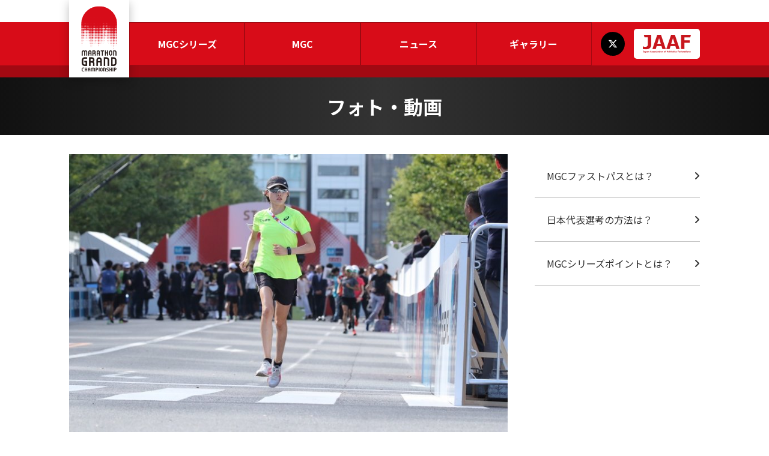

--- FILE ---
content_type: text/html; charset=UTF-8
request_url: https://www.mgc42195.jp/gallery/article/13198/
body_size: 3350
content:
<html class="no-js" lang="ja">
	<head>
		<meta charset="utf-8">
		<meta http-equiv="x-ua-compatible" content="ie=edge">
		<title>【MGC】ファイナリスト女子第1号の前田穂南：マラソングランドチャンピオンシップ（MGC） - Marathon Grand Championship</title>
		<meta name="description" content="MGCファイナリスト女子第1号の前田穂南。2020東京五輪男女マラソン代表の内定を獲得できるか。…">
		<meta name="Keywords" content="マラソン,MGC,チャンピオンシップ,日本代表,東京オリンピック">
		<meta property="og:title" content="【MGC】ファイナリスト女子第1号の前田穂南">
		<meta property="og:type" content="article">
		<meta property="og:url" content="https://www.mgc42195.jp/gallery/article/13198/">
		<meta property="og:image" content="https://www.mgc42195.jp/files/article/image/13198-1.jpg">
		<meta property="og:site_name" content="マラソングランドチャンピオンシップ（MGC）">
		<meta property="og:description" content="MGCファイナリスト女子第1号の前田穂南。2020東京五輪男女マラソン代表の内定を獲得できるか。…">
		<meta name="twitter:card" content="summary_large_image" />
		<meta name="twitter:domain" content="https://www.mgc42195.jp/gallery/article/13198/" />
		<meta name="twitter:title" content="【MGC】ファイナリスト女子第1号の前田穂南：マラソングランドチャンピオンシップ（MGC） - Marathon Grand Championship" />
		<meta name="twitter:description" content="MGCファイナリスト女子第1号の前田穂南。2020東京五輪男女マラソン代表の内定を獲得できるか。…" />
		<meta name="twitter:image:src" content="https://www.mgc42195.jp/files/article/image/13198-1.jpg">
		<meta name="viewport" content="width=device-width">
		<link rel="stylesheet" href="/css/normalize.min.css">
		<link rel="stylesheet" href="/css/2027/core.css?251215">
		<link rel="stylesheet" href="/css/2027/main.css?251209">
		<link rel="preconnect" href="https://fonts.googleapis.com">
		<link rel="preconnect" href="https://fonts.gstatic.com" crossorigin>
		<link href="https://fonts.googleapis.com/css2?family=Noto+Sans+JP:wght@100..900&family=Roboto+Condensed:wght@700&display=swap" rel="stylesheet">
		<link rel="stylesheet" href="https://cdnjs.cloudflare.com/ajax/libs/font-awesome/6.7.2/css/all.min.css" integrity="sha512-Evv84Mr4kqVGRNSgIGL/F/aIDqQb7xQ2vcrdIwxfjThSH8CSR7PBEakCr51Ck+w+/U6swU2Im1vVX0SVk9ABhg==" crossorigin="anonymous" referrerpolicy="no-referrer" />

		<link rel="shortcut icon" href="/favicon.ico">
		<link rel="apple-touch-icon-precomposed" href="/img/apple-touch-icon-precomposed.png">
		<!-- Google tag (gtag.js) -->
		<script async src="https://www.googletagmanager.com/gtag/js?id=G-ZHX9KB13HJ"></script>
		<script>
			window.dataLayer = window.dataLayer || [];
			function gtag(){dataLayer.push(arguments);}
			gtag('js', new Date());

			gtag('config', 'G-ZHX9KB13HJ');
		</script>

	</head>
	<body id="gallery" class="drawer drawer--left">
		<header>
			<section class="container">
				<h1><a href="/"><img src="/img/logo-mgc.png" alt="マラソングランドチャンピオンシップ（MGC） - Marathon Grand Championship"></a></h1>
				<button class="menu only-sm"><span>MENU</span></button>
				<nav>
					<ul class="g-nav reset">
						<li class="nav-series"><a href="/series/2025-26/">MGCシリーズ</a>
							<button class="only-sm">開閉ボタン</button>
							<ul class="reset">
								<li><a href="/series/2025-26/outline/">MGCシリーズとは</a></li>
								<li><a href="/series/2025-26/schedule/">スケジュール</a></li>
								<li><a href="/series/2025-26/ranking/">ランキング</a></li>
								<li><a href="/series/2025-26/guide/">知る・楽しむ</a></li>
								<li><a href="/series/2025-26/message/">応援メッセージ</a></li>
							</ul>
						</li>
						<li class="nav-mgc"><a href="/mgc/">MGC</a>
							<button class="only-sm">開閉ボタン</button>
							<ul class="reset">
								<li><a href="/mgc/outline/">MGCとは</a></li>
								<li><a href="/news/article/22904/">MGCファイナリスト</a></li>
								<li><a href="/mgc/guide/">知る・楽しむ</a></li>
								<!--<li><a href="/mgc/ticket/">チケット</a></li>
								<li><a href="/mgc/traffic-reg/">交通規制</a></li>
								<li><a href="/mgc/qanda/">よくある質問と回答</a></li>-->
							</ul>
						</li>
						<li class="nav-news"><a href="/news/">ニュース</a></li>
						<li class="nav-gallery"><a href="/gallery/">ギャラリー</a></li>
						<!--<li class="nav-sponsor"><span>スポンサー</span></li>-->
					</ul>
					<ul class="reset">
						<li class="nav-x"><a href="https://x.com/mgc42195" target="_blank">X</a></li>
						<li class="nav-jaaf"><a href="https://www.jaaf.or.jp" target="_blank"><img src="/img/logo-jaaf.png" alt=""></a></li>
					</ul>
				</nav>
			</section>
		</header>

		<main>

		<section class="gallery">
			<h1 class="ttl-page"><a href="/gallery/"><span class="container">フォト・動画</span></a></h1>
			<div class="container container-sm">
				<div class="content clearfix">
					<article>
						<section>
							<div class="body-photo row">
								<img src="/files/article/image/13198-1.jpg" alt="【MGC】ファイナリスト女子第1号の前田穂南">
								<div class="anchor">
									<div class="row">
										<a href="/gallery/article/13166/" class="col prev"><span>Prev</span></a>
										<a href="/gallery/article/13195/" class="col next"><span>Next</span></a>
									</div>
								</div>
							</div>

							<div class="item-spec">
								<div class="row w-max">
									<div class="col">
										<div class="fb-like" data-href="https://www.mgc42195.jp/gallery/article/13198/" data-layout="button_count" data-action="like" data-size="small" data-show-faces="false" data-share="false"></div>
										<a href="https://twitter.com/share" class="twitter-share-button">Tweet</a>
									</div>
									<div class="col">
										<div class="date">2019.09.15</div>
									</div>
								</div>
							</div>
							<h1 class="ttl-article">【MGC】ファイナリスト女子第1号の前田穂南</h1>

							<div class="body-article">

MGCファイナリスト女子第1号の前田穂南。2020東京五輪男女マラソン代表の内定を獲得できるか。
							</div>
							<div class="link-nextback">
								<ul class="reset">
									<li><a href="/gallery/article/13166/" class="link-prev">前の記事</a></li>
									<li><a href="/gallery" class="link-index">一覧</a></li>
									<li><a href="/gallery/article/13195/" class="link-next">後の記事</a></li>
								</ul>
							</div>

						</section>
					</article>
					<aside>
						<ul class="ui-list-mgc reset">
							<li><a href="/mgc/outline/fast-pass.html">MGCファストパスとは？</a></li>
							<li><a href="/mgc/outline/selection.html">日本代表選考の方法は？</a></li>
							<li><a href="/series/2025-26/outline/point.html">MGCシリーズポイントとは？</a></li>
						</ul>
					</aside>

				</div>
			</div>
		</section>

		</main>
		<footer>
			<nav class="container container-sm">
				<ul class="reset">
					<li><b>MGCシリーズ</b>
						<ul class="reset">
							<li><b>MGCシリーズとは</b>
								<ul class="reset">
									<li><a href="/series/2025-26/outline/">概要</a></li>
									<li><a href="/series/2025-26/outline/period.html">対象期間</a></li>
									<li><a href="/series/2025-26/outline/race.html">対象大会</a></li>
									<li><a href="/series/2025-26/outline/point.html">MGCシリーズポイント</a></li>
									<li><a href="/series/2025-26/outline/selection.html">日本代表選考</a></li>
									<li><a href="/series/2025-26/outline/prize.html">表彰・賞金</a></li>
								</ul>
							</li>
							<li><a href="/series/2025-26/schedule/"><strong>スケジュール</strong></a></li>
							<!--<li><a href="">ランキング</a></li>-->
							<li><a href="/series/2025-26/guide/"><strong>知る・楽しむ</strong></a></li>
							<li><a href="/series/2025-26/message/"><strong>応援メッセージ</strong></a></li>
						</ul>
					</li>
					<li><b>MGC</b>
						<ul class="reset">
							<li><b>MGCとは</b>
								<ul class="reset">
									<li><a href="/mgc/outline/">大会概要</a></li>
									<li><a href="/mgc/outline/condition.html">MGC進出条件</a></li>
									<li><a href="/mgc/outline/selection.html">ロス五輪代表選考方法</a></li>
									<li><a href="/mgc/outline/fast-pass.html">MGCファストパス</a></li>
									<li><a href="/mgc/outline/mgc.html">MGC</a></li>
									<li><a href="/mgc/outline/final-challenge.html">MGCファイナルチャレンジ</a></li>
									<li><a href="/mgc/outline/wild-card.html">ワイルドカード</a></li>
									<li><a href="/mgc/outline/archive.html">過去のMGC</a></li>
								</ul>
							</li>
							<!--<li><a href="/mgc/finalist/">MGCファイナリスト</a></li>-->
							<li><a href="/mgc/guide/"><strong>知る・楽しむ</strong></a></li>
							<!--<li><a href="">チケット</a></li>
							<li><a href="">交通規制</a></li>
							<li><a href="">よくある質問と回答</a></li>-->
						</ul>
					</li>
					<li><a href="/news/"><strong>ニュース</strong></a></li>
					<li><a href="/gallery/"><strong>ギャラリー</strong></a></li>
					<!--<li><a href="">スポンサー</a></li>-->
				</ul>
			</nav>
			<p>&copy; 2008-2025 Japan Association of Athletics Federations. All Rights Reserved.</p>
		</footer>

		<script src="https://code.jquery.com/jquery-3.7.1.min.js" integrity="sha256-/JqT3SQfawRcv/BIHPThkBvs0OEvtFFmqPF/lYI/Cxo=" crossorigin="anonymous"></script>
		<script async src="//platform.twitter.com/widgets.js" charset="utf-8"></script>
		<script>
			$('header button.menu').on('click',function(){
			$('body').toggleClass('open');
		})
			$('header nav ul li button').on('click',function(){
			$(this).toggleClass('menu-open');
		})
		$('.l-nav').on('scroll', function() {
			$(this).children().addClass('scrolled');
		});
		</script>
</html>

--- FILE ---
content_type: text/css
request_url: https://www.mgc42195.jp/css/2027/core.css?251215
body_size: 11647
content:
@charset "UTF-8";
/* CSS Document */

html	{margin: 0; padding: 0; font-size: 62.5%}
body	{margin: 0; padding:  0; font-family: "Noto Sans JP","メイリオ", Meiryo,"HiraKakuPro-W3","ヒラギノ角ゴ Pro W3","Helvetica Neue", Helvetica, "Arial", "ＭＳ Ｐゴシック",sans-serif; font-optical-sizing: auto; font-size: 1.6rem; font-style: normal; line-height: 2.0;}
img	{max-width: 100%;}
a:hover img	{opacity: 0.75;}
a	{text-decoration: none; -webkit-transition: all 0.25s;-moz-transition: all 0.25s;-ms-transition: all 0.25s;-o-transition: all 0.25s;transition: all 0.25s;}
em	{font-style: normal;}
iframe{vertical-align: top;}
/* COMPONENT */
.button > a	{display: block; padding: 10px; text-align: center;}
.button.red > a	{color: #ffffff;background-color: #d5231e;}
#top section .item-button{ margin-top: 2.0em; font-family: 'Roboto Condensed', sans-serif;  font-weight: 700;}
#top section .item-button:before{ margin-top: 2.0em; font-family: 'Roboto Condensed', sans-serif;  font-weight: 700;}
.item-button a{display: inline-block; line-height: 1.0;}
.item-button.small a{padding: 0.5em 1.5em;}
.item-button.middle a{padding: 0.75em 3.0em;}
.item-button.large a{padding: 1.0em 5.0em;}
.item-button.radius-50 a{ border-radius: 50px; overflow: hidden;}
.item-button.red a{color: #ffffff;background-color: #d5231e;}
.item-button.red a:hover{color: #ffffff;background-color: #000000;}
.item-button.bk a{color: #ffffff;background-color: #000000;}
.item-button.bk a:hover{color: #ffffff;background-color: #d5231e;}
.item-button.red-line a{color: #d5231e;border: 2px solid #d5231e;}
.item-button.red-line a:hover{ color:#ffffff; background-color: #d5231e;}
.item-button.white-line a{color: #ffffff;border: 2px solid #ffffff;}
.item-button.white-line a:hover{ color:#d5231e; background-color: #ffffff;}
.item-kv img, .item-slider img{vertical-align: top;}
.item-info .container{padding: 1.0em; border: 2px solid #000000;}
.item-info .container:before{content: "Information"; font-weight: bold;}
.item-info .container a{color: #333333;}
.item-spec .row {margin-top: 1.0em;}
.item-spec .row .col {vertical-align: top;}
.item-select{display: block;position: relative; line-height: 1.0;}
.item-select:before{display: block; content: "\f0dc"; position: absolute; top: calc(50% - 0.4em); right: 0.5em; width: 1.0em; font-family: "Font Awesome 6 Free"; font-size: 0.65em; font-weight: 900; z-index: 1; pointer-events: none;}
.item-select select{display: block; position: relative; width: 100%; padding: 0.40em 1.5em 0.40em 0.5em; border: 1px solid #c7c7c7; border-radius: 0; appearance: none; outline: none; box-sizing: border-box; line-height: 1.0;}
.ui-list > li	{position: relative;}
.ui-list > li:after	{display: inline-block; content: "\f105"; position: absolute; top: 50%; right: 0; width: 40px; margin-top: -1.0em; padding: 0; font-family: "Font Awesome 6 Free"; font-weight: 900; text-align: center;}
.ui-list > li a	{position: relative; display: block; padding: 20px 40px 20px 20px; color: #444444;/* z-index: 10;*/}
.ui-list > li a:hover	{color: #d5231e;}
.ui-list > li:hover:after	{color: #d5231e;}
.ui-list > li:nth-child(odd)	{background-color: #f7f7f7}
.ui-list > li:nth-child(odd):hover	{background-color: transparent;}
.ui-list > li .row .col:first-child	{padding-right: 20px;/* font-size: 0.85em;*/}
.ui-list dt	{display: block; margin-bottom: 0.5em !important;  padding-bottom: 0.5em !important;	 border-bottom: 2px dotted #000000; font-weight: bold;}
.ui-list.gold dt	{border-bottom: 2px dotted #c09810;}
.ui-list.red dt	{border-bottom: 2px dotted #d80c18;}
.ui-list > dt:not(:first-child)	{margin-top: 1.5em !important;}
.ui-list-mgc li a	{position: relative; display: block; padding: 20px; color: #333333; border-bottom: 1px solid #c7c7c7;}
.ui-list-mgc li a:before	{display: block; position: absolute; top: 0; right: 0; content: "\f105"; padding: 20px 0; font-family: "Font Awesome 6 Free"; font-weight: 900;}
.ui-list-mgc li a:hover	{color: #d5231e;}
.ui-list-qanda dt	{position: relative; padding: 10px 10px 10px 70px; font-weight: bold;}
.ui-list-qanda dt:before	{position: absolute; top: 0; left: 0; content: "Q"; width: 50px; padding: 10px 0; color: #d5231e; font-weight: bold; text-align: center;}
.ui-list-qanda dd	{position: relative; margin: 0; padding: 0 10px 10px 70px; border-bottom: 1px solid #c7c7c7;}
.ui-list-qanda dd:last-child	{border-bottom: none;}
.ui-list-qanda dd:before	{position: absolute; top: 0; left: 0; content: "A"; width: 50px; padding-bottom: 10px; color: #0c75d7; font-weight: bold; text-align: center;}
.ui-list-num dt	{display: flex; align-items: center; counter-increment: number; margin-bottom: 0.5em !important; background-color: #eeeeee; font-weight: bold;}
.ui-list-num > dt:not(:first-child)	{margin-top: 1.5em;}
.ui-list-num dt:before	{content: counter(number); width: 2.0em; margin-right: 0.5em; padding: 0.5em; color: #ffffff; text-align: center;}
.ui-list-num.red dt:before	{background-color: #d80c18;}
.ui-list-num.gold dt:before	{background-color: #c09810;}
.ui-gallery li a, .ui-gallery li a:before	{color: #333333;}
#top .ui-gallery li a, #top .ui-gallery li a:before	{color: #ffffff;}
.ui-gallery li p	{margin-top: 0.5em; font-weight: bold; line-height: 1.4;}
.ui-gallery li p span	{display: block; font-family: 'Roboto Condensed', sans-serif; font-size: 0.75em; font-weight: normal;}
.link-more a:before	{ content: "→";}
.link-more.red > a	{ color: #d5231e;}
.link-pagenation	{text-align: center;}
.link-pagenation a, .link-pagenation b	{display: inline-block; margin: 0 5px; width: 30px; height: 30px; line-height: 30px; vertical-align: top; color: #444444;}
.link-pagenation a i		{font-size: 1.6rem; line-height: 1.0; margin-top: 7px;}
.link-pagenation a i.fa-angle-left		{padding-left: 2px; border-left: 2px solid #444444; font-weight: bold;}
.link-pagenation a i.fa-angle-right		{padding-right: 2px; border-right: 2px solid #444444; font-weight: bold;}
.link-pagenation a	{border: 1px solid #c7c7c7;}
.link-pagenation b	{color: #ffffff; background-color:  #231815; border: 1px solid #231815;}
.link-nextback ul	{display: table; table-layout: fixed; margin:  40px auto 0;}
.link-nextback ul li	{display: table-cell}
.link-nextback ul li a	{display: block; padding:  10px 40px; color: #444444;}
.link-nextback ul li a.link-index	{border-right: 1px solid #c7c7c7; border-left: 1px solid #c7c7c7;}
.link-nextback ul li span	{display: block; padding:  20px 40px; color: #bbbbbb;}
.b-nav	{margin-top: 0; padding: 0; text-align: left;}
.b-nav i	{margin-right:  10px;}
.b-nav a	{color: #ffffff;}
.tab:not(.tab-sm){display: flex; align-items: center; justify-content: space-between;}
.tab:not(.tab-sm) > li{position: relative; width: 100%; padding: 1.0em 0; border: 1px solid #000000;font-weight: bold; text-align: center; cursor: pointer; transition: all 0.25s;}
.dir-news .tab:not(.tab-sm) > li{padding: 0; margin-bottom: 1.5em; overflow: hidden;}
.tab:not(.tab-sm) > li a{display: block; padding: 1.0em 0; color: #333333;}
.tab:not(.tab-sm) > li:hover, .tab:not(.tab-sm) > li:not(.active) a:hover{color: #ffffff; background-color: #666666;}
.tab:not(.tab-sm) > li:first-child{border-radius: 5.0em 0 0 5.0em; }
.tab:not(.tab-sm) > li:not(:first-child){border-left: none; }
.tab:not(.tab-sm) > li:last-child{border-radius: 0 5.0em 5.0em 0; }
.tab:not(.tab-sm) > li.active{color: #ffffff; background-color: #d80c18; border-color: #d80c18;}
.tab:not(.tab-sm) > li.active a{color: #ffffff;}
.ranking .tab, .fast-pass .tab, .finalist .tab{width: 40%; margin: 0 auto;}
.tab-content:not(.active){display: none;}
.note{font-size: 0.85em; line-height: 1.4;}
.ui-faq dt{display: block; position: relative; margin: 0; padding: 0 0 0.5em 40px; border-bottom: 1px dotted #000000; font-weight: bold;}
.ui-faq > dt:not(:first-child){margin-top: 1.5em;}
.ui-faq dt:before{display: block; content: "Q"; position: absolute; top: 0.15em; left: 0; width: 30px; height: 30px; line-height: 30px; color: #ffffff; background-color: #000000; font-family: 'Roboto Condensed', sans-serif; text-align: center}
.ui-faq dd{display: block; position: relative; margin: 0.5em 0 0; padding: 0 0 0 40px;}
.ui-faq dd:before{display: block; content: "A"; position: absolute; top: 0.15em; left: 0; width: 30px; height: 30px; line-height: 30px; color: #ffffff; background-color: #d5231e; font-family: 'Roboto Condensed', sans-serif; text-align: center}
.swiper-pagination {position: static !important; height: calc(1.0em + 8px) !important;}
.swiper-pagination > * {vertical-align: top;}
.item-event .swiper-wrapper .swiper-slide {position: relative; padding-top: 30px;}
.item-event .swiper-wrapper > .swiper-slide.next:before {display: block; content: ""; position: absolute; top: calc(0.5em - 5px); left: 0; width: 100%; height: 10px; background-color: #d80c18;}
.item-event .swiper-wrapper > .swiper-slide.next:after {display: block; content: "NEXT"; position: absolute; top: 0; left: 0; width: max-content; padding-right: 0.5em; color: #d80c18; background-color: #eeeeee; font-weight: bold; line-height: 1.0;}
.item-event .swiper-wrapper > .swiper-slide.next ~ .swiper-slide:before {display: block; content: ""; position: absolute; top: calc(0.5em - 5px); left: 0; width: 100%; height: 10px; background-color: #000000;}
.item-event .swiper-wrapper > .swiper-slide.next + .swiper-slide ~ .swiper-slide:before {left: -15px; width: calc(100% + 15px);}
.item-event .swiper-wrapper > .swiper-slide.next + .swiper-slide:after {display: block; content: "UPCOMING"; position: absolute; top: 0; left: 0; width: max-content;  padding-right: 0.5em; color: #000000; background-color: #eeeeee; font-weight: bold; line-height: 1.0;}
.item-event .swiper-slide > * {display: block; padding: 10px; color: #333333; background-color: #ffffff; text-align: center;}
.item-event .swiper-slide b {display: block; margin-bottom: 0.25em; font-size: 1.25em; line-height: 1.4;}
.item-event .swiper-slide strong {display: flex; justify-content: center; margin: 0 auto; color: #ffffff;}
.item-event .swiper-slide span {width: 54px;}
.item-event .swiper-slide span.male {background-color: #0984e3;}
.item-event .swiper-slide span.female {background-color: #e84393;}
.item-event .swiper-slide em {width: 54px; background-color: #000000;}
.item-event .swiper-slide ul {display: flex; flex-wrap: wrap; margin-top: 10px;}
.item-event .swiper-slide ul > li {width: calc(33.333% - 2px);}
.item-event .swiper-slide ul > li:not(:nth-of-type(3n+1)) {margin-left: 3px;}
.item-event .swiper-slide ul > li:nth-of-type(n+4) {margin-top: 2px;}
.item-event .swiper-slide ul > li > * {display: block; padding: 0.5em 0; text-align: center; line-height: 1.0;}
.item-event .swiper-slide ul > li > a {color: #ffffff; background-color: #d80c18; transition: all 0.25s;}
.item-event .swiper-slide ul > li > a:hover {background-color: #a20912;}
.item-event .swiper-slide ul > li > span {color: #666666; background-color: #aaaaaa;}
.item-finalist .swiper-slide > * {display: block; padding: 1px; color: #333333; text-align: center; box-shadow: 0px 0px 15px -5px rgba(0, 0, 0, 0.5);}
.item-finalist .swiper-slide b {display: block; font-size: 1.25em; line-height: 1.2;}
.item-finalist .swiper-slide p {position: relative; margin: 0; padding: 1.5em 0.5em 0.5em; font-size: 0.85em;}
.item-finalist .swiper-slide p strong {display: block;}
.item-finalist .swiper-slide p em {display: flex; align-items: center; justify-content: center; position: absolute; top: -2.0em; left: calc(50% - 1.5em); width: 3em; height: 3em; color: #ffffff; background-color: #d80c18; border: 3px solid #ffffff; border-radius: 5.0em; line-height: 1.0; box-sizing: border-box;}
.item-spec {margin-top: 1.0em;}
.item-spec .row > .col:last-child {text-align: right; vertical-align: top; line-height: 1.0;}
.body-photo	{position:  relative; margin: 0 auto 20px;}
.body-photo .anchor	{width: 100%;height: 100%; display:  table-cell;}
.body-photo .anchor	{ position: absolute; top: 0; left:  0;}
.body-photo .anchor .row	{ width: 100%; height: 100%; table-layout:  fixed;}
.body-photo .anchor .row .col	{ vertical-align:  middle;}
.body-photo .anchor .row .col span	{ display: none;}
.body-photo .anchor .row a.prev	{  padding-left: 20px;}
.body-photo .anchor .row a.next	{  text-align:  right; padding-right: 20px;}
.body-photo .anchor .row a.prev:before	{ display: block; width: 100%; content: "\f104"; color: #ffffff; opacity: 0; font-family: fontAwesome; font-size:  5.0rem;}
.body-photo .anchor .row a.next:before	{ display: block; width: 100%; content: "\f105"; color: #ffffff; opacity: 0; font-family: fontAwesome; font-size:  5.0rem;}
.body-photo .anchor .row a:hover:before	{opacity: 0.75; }
.body-movie	{margin: 0 auto;}

/* COMMON */
.body-article .mgc42195	{display: none;}
.reset, .reset dt, .reset dd	{margin: 0; padding: 0; list-style-type: none;}
.reset-t	{margin-top: 0; padding-top: 0;}
.reset-b	{margin-bottom: 0; padding-bottom: 0;}
.row	{display: table;}
.row > .col	{display: table-cell;}
table	{border-collapse: collapse;}
.w-max	{width: 100%;}
.w-min	{width: 1%; white-space: nowrap;}
hr.spacer{margin: 0; padding: 1.0em 0; border: none;}
hr	{margin-bottom: 15px; padding-top: 15px; border: none; border-bottom: 1px solid #c7c7c7;}
.box{padding: 0.5em}
.box-2x{padding: 1.0em}
.bg-silver{background-color: #eeeeee;}
.bg-red-25{background-color: rgba(213,35,30,0.25) !important;}
.fs-10	{font-size: 1.0rem;}
.fs-12	{font-size: 1.2rem;}
.fs-14	{font-size: 1.4rem;}
.fs-16	{font-size: 1.6rem;}
.fs-20	{font-size: 2.0rem;}
.fs-30	{font-size: 3.0rem;}
.default{margin: 0 0 0 1.5em; padding: 0;}
.text-right	{text-align: right;}
.text-center, th.text-center, td.text-center	{text-align: center;}
.text-left	{text-align: left;}
.text-red	{color: #d5231e;}
.ttl-bold{padding: 0.5em;}
.ttl-bold.red{color: #ffffff; background-color: #d80c18;}
.ttl-bold.gold{color: #ffffff; background-color: #c09810;}
.ttl-regular{padding: 0.5em; border-bottom-width: 2px; border-bottom-style: solid;}
.ttl-regular.red{border-bottom-color: #d80c18;}
.ttl-regular.gold{border-bottom-color: #c09810;}
table th, table td	{text-align: left;}
table.table th, table.table td	{padding: 15px;}
table.table.narrow th, table.table.narrow td	{padding: 5px 10px;}
table.table thead th	{ color: #ffffff; 	background-color: #333333;}
table.table.striped tr:nth-child(even) td	{background-color:  #f7f7f7;}
table.bordered	{border-collapse: collapse;}
table.bordered tbody th, table.bordered tbody td	{border: 1px solid #c7c7c7;}
table.tile tbody th	{color: #ffffff; background-color: #333333;}
table.tile tbody td	{background-color: #eeeeee;}
.unit-2, .unit-3, .unit-4, .unit-5, .unit-6 	{font-size: 0;}
.unit-2 > .col, .unit-3 > .col, .unit-4 > .col, .unit-5 > .col, .unit-6 > .col	{display: inline-block;  margin: 1.886% 0 0 1.886%; font-size: 1.6rem;}
.unit-2 > .col	{width: 49.056%;}
.unit-2.narrow > .col	{width: 48.113%;   margin: 3.773% 0 0 3.773%;}
.unit-2 > .col:nth-child(2n+1)	{margin-left: 0;}
.unit-2 > .col:nth-child(-n+2)	{margin-top: 0;}
.unit-3 > .col	{width: 32.075%;}
.unit-3 > .col:nth-of-type(3n+1) 	{margin-left: 0;}
.unit-3 > .col:nth-child(-n+3)	{margin-top: 0;}
.unit-4 > .col	{width: 23.584%;}
.unit-4.narrow > .col	{width: 22.735%;   margin: 3.018% 0 0 3.018%;}
.unit-4 > .col:nth-of-type(4n+1)	{margin-left: 0;}
.unit-4 > .col:nth-child(-n+4)	{margin-top: 0;}
.unit-5 > .col	{width: 18.490%;}
.unit-5 > .col:nth-of-type(5n+1)	{ margin-left: 0;}
.unit-5 > .col:nth-child(-n+5)	{margin-top: 0;}
.unit-6 > .col	{width: 15.094%;}
.unit-6 > .col:nth-of-type(6n+1)	{ margin-left: 0;}
.unit-6 > .col:nth-child(-n+6)	{margin-top: 0;}
.swiper {z-index: 0;}

.clearfix:before, .clearfix:after { content: " "; display: table;}
.clearfix:after { clear: both;}
.clearfix {*zoom:1;}


@media (max-width: 767px) {
	body	{font-size: 3.5vw; line-height: 1.6;}

	.only-lg	{display: none;}
	.container-sm	{padding: 0 1.0em;}

	/* COMPONENT */
	.wrap-table { width: 100%; overflow-x: auto; -webkit-overflow-scrolling: touch; margin-bottom:20px;}
	.wrap-table th, .wrap-table td { white-space:nowrap; font-size: 1.2rem;}
	.wrap-table:before { content: "※右にスクロールできます。"; display: block; margin-bottom: 10px; padding: 0 10px; font-size:1.2rem;}
	#schedule .wrap-table:before { margin-top: 10px}
	.wrap-table::-webkit-scrollbar { height: 5px;}
	.wrap-table::-webkit-scrollbar-track { border-radius: 5px; background: #eee;}
	.wrap-table::-webkit-scrollbar-thumb { border-radius: 5px; background: #666;}
	.ttl-page a, .ttl-article{font-size: 5.0vw;}
	.item-button.large.cover a{width: 100%; padding-right: 0; padding-left: 0;}
	.item-info {padding: 1.0em;}
	.item-info .container:before{display: block; margin-bottom: 0.5em; padding-bottom: 0.5em; border-bottom: 2px solid #000000; text-align: center;}
	.item-event .swiper-slide ul > li > a{font-size: 3.0vw;}
	.item-finalist .swiper-slide > * {margin: 1.0em 0 30px;}
	.ui-list li a	{font-size: 1.2rem; color: #444444;}
	.ui-list-qanda dt, .ui-list-qanda dd	{padding-left: 50px; font-size: 1.4rem; line-height: 1.6;}
	.link-more	{ text-align: center;}
	#top .ui-gallery 	{padding: 0 20px;}
	.ui-gallery li .wrap-photo	{position: relative;}
	.ui-gallery li .wrap-photo:after	{position: absolute; top: 50%; right: 10px; content: "\f138"; margin-top: -15px; color: rgba(255,255,255,0.75); font-family: "Font Awesome 6 Free"; font-weight: 900; font-size: 3.0rem; line-height: 1.0;}
	.ui-gallery li p	{padding: 0 10px 0; font-size: 1.2rem; line-height: 1.6;}
	.link-nextback ul	{display: table; table-layout: fixed; margin:  40px auto 0;}
	.link-nextback ul li	{display: table-cell}
	.link-nextback ul li a	{padding:  10px 20px; font-size: 1.2rem;}
	.link-nextback ul li a.link-index	{border-right: 1px solid #c7c7c7; border-left: 1px solid #c7c7c7;}
	.link-nextback ul li span	{display: block; padding:  10px 20px; color: #bbbbbb; font-size: 1.2rem;}
	.tab-sm{display: flex; align-items: center; justify-content: space-between;}
	.tab-sm > li{width: 100%; padding: 1.0em 0; background-color: #ffffff; border: 1px solid #000000;font-weight: bold; text-align: center; cursor: pointer; transition: all 0.25s;}
	.tab-sm > li:hover{color: #ffffff; background-color: #666666;}
	.tab-sm > li:first-child:not(:last-child){border-radius: 5.0em 0 0 5.0em; }
	.tab-sm > li:not(:first-child){border-left: none; }
	.tab-sm > li:last-child:not(:first-child){border-radius: 0 5.0em 5.0em 0; }
	.tab-sm > li.active{color: #ffffff; background-color: #d80c18; border-color: #d80c18;}
	.ui-faq dt, .ui-faq dd{min-height: 30px; padding-top: 0.5em;}
	.movieArea, .item-embed{position:relative;width:100%;padding-top:56.25%;}
	.movieArea iframe, .item-embed iframe{position:absolute;top:0;left:0;width:100%;height:100%; /*z-index: -1;*/}

/* COMMON */
	.only-lg	{display: none;}
	.inner-sm	{padding: 10px;}
	.inner-t-sm	{padding-top: 10px;}
	.inner-b-sm	{padding-bottom: 10px;}
	.inner-h-sm	{padding-right: 10px; padding-left: 10px;}
	.inner-v-sm	{padding-top: 10px; padding-bottom: 10px;}
	.ttl-bold, .ttl-regular, .ttl-light{font-size: 4.0vw;}
	.table.table-lg, .table.table-lg thead, .table.table-lg tbody, .table.table-lg tr, .table.table-lg tr > *{display: block; font-size: 3.5vw;}
	.unit-2-sm, .unit-3-sm, .unit-4-sm, .unit-5-sm, .unit-6-sm 	{font-size: 0;}
	.unit-2-sm > .col, .unit-3-sm > .col, .unit-4-sm > .col, .unit-5-sm > .col, .unit-6-sm > .col	{display: inline-block;  margin: 1.886% 0 0 1.886%; font-size: 3.5vw;}
	.unit-2-ssmm > .col, .unit-3-lg > .col, .unit-4-sm > .col, .unit-5-sm > .col, .unit-6-sm > .col	{margin-top: 1.0em;}
	.unit-2-lg > .col:first-sm, .unit-3-lg > .col:first-child, .unit-4-lg > .col:first-child, .unit-5-lg > .col:first-child, .unit-6-lg > .col:first-child,
	.unit-2-lg > .col.reset-t, .unit-3-lg > .col.reset-t, .unit-4-lg > .col.reset-t, .unit-5-lg > .col.reset-t, .unit-6-lg > .col.reset-t{margin-top: 0;}
	.unit-2-sm > .col	{width: 49.056%;}
	.unit-2-sm.narrow > .col	{width: 48.113%;   margin: 3.773% 0 0 3.773%;}
	.unit-2-sm > .col:nth-child(2n+1)	{margin-left: 0;}
	.unit-2-sm > .col:nth-child(-n+2)	{margin-top: 0;}
	.unit-3-sm > .col	{width: 32.075%;}
	.unit-3-sm > .col:nth-of-type(3n+1) 	{margin-left: 0;}
	.unit-3-sm > .col:nth-child(-n+3)	{margin-top: 0;}
	.unit-4-sm > .col	{width: 23.584%;}
	.unit-4-sm.narrow > .col	{width: 22.735%;   margin: 3.018% 0 0 3.018%;}
	.unit-4-sm > .col:nth-of-type(4n+1)	{margin-left: 0;}
	.unit-4-sm > .col:nth-child(-n+4)	{margin-top: 0;}
	.unit-5-sm > .col	{width: 18.490%;}
	.unit-5-sm > .col:nth-of-type(5n+1)	{ margin-left: 0;}
	.unit-5-sm > .col:nth-child(-n+5)	{margin-top: 0;}
	.unit-6-sm > .col	{width: 15.094%;}
	.unit-6-sm > .col:nth-of-type(6n+1)	{ margin-left: 0;}
	.unit-6-sm > .col:nth-child(-n+6)	{margin-top: 0;}

	.swiper{z-index: 0}
	.item-short-movie .swiper-slide {width: 248px !important;}
	.item-short-movie .swiper-wrapper > .swiper-slide:not(:first-child) {margin-left: 10px !important;}
	.item-short-movie .swiper-pagination {margin-top: 1.0em;}

	
/* -------------- COLUMN VARIATION -------------- */
/* カラム隙間アリ */
	.body-article .clm{width:100%;display:block;letter-spacing:-.4em;word-spacing:-1em;font-size:0}
	.body-article .clm > li{padding-bottom:15px}
	.body-article .clm > li,.body-article .clm > div{display:inline-block;margin-bottom:15px;vertical-align:top;letter-spacing:normal;word-spacing:normal;font-size:1.6rem;box-sizing:border-box}
	.body-article .clm.col4 > li,.body-article .clm.col4 > div{width:48%;margin-left:4%}
	.body-article .clm.col3 > li,.body-article .clm.col3 > div{width:100%}
	.body-article .clm.col2 > li,.body-article .clm.col2 > div{width:100%}
	.body-article .clm.col4 > li:nth-child(2n+1),.body-article .clm.col4 > div:nth-child(2n+1){margin-left:0}

/* カラム隙間なし */
	.body-article ul.body-article .clmFix{width:100%;display:table;table-layout:fixed}
	.body-article .clmFix > li{display:table-cell;vertical-align:top}
	.body-article figure{text-align:center;margin:0 auto 15px}
	.body-article figure figcaption{margin:5px 0 0;font-size:1.2rem;color:#7B7B7B}

/* IMG AND TEXT */
	.body-article .body-article .imgtext figure {margin-bottom:10px;}
	.body-article .imgtext p {margin:0 6%;}

/* -------------- TEXT STYLE -------------- */
	.body-article section p,.body-article article p,.body-article .mainArea p{padding-bottom:20px;text-align:left}
	.body-article section p:last-child,.body-article article p:last-child,.body-article section td p:last-child{padding-bottom:0}
	.body-article .textLarge{font-size:1.8rem}
	.body-article .textGrande{font-size:2rem}
	.body-article .textSmall,.body-article p.textSmall,.body-article .textSmall li,.body-article .textSmall dt,.body-article .textSmall dd{font-size:1.2rem;line-height:1.4;font-weight:400}
	.body-article small{font-size:1.2rem;line-height:1.3;font-weight:400}
	.body-article td small,.body-article th small,.body-article .tableList li > div small,.body-article .tableList dt > div small,.body-article .tableList dd > div small{font-size:.9rem;line-height:1.3;font-weight:400}
	.body-article .textR{text-align:right}
	.body-article .textC{text-align:center}
	.body-article .textL{text-align:left}
	.body-article .textRed,.body-article .textRed a{color:red!important}
	.body-article .textRedBold,.body-article .textRedBold a{color:red!important;font-weight:700}
	.body-article .textSmall.textRedBold,.body-article .textSmall .textRedBold,.body-article small.textRedBold,.body-article small .textRedBold{font-weight:700}

/* TEXTBOX */
	.body-article .boxstyle{padding:10px;margin-bottom:25px;border:1px solid #999}
	.body-article .boxstyle.redframe{border-color:red}

/* -------------- LIST STYLE -------------- */
	.body-article ul.liststyleNo{padding-bottom:20px;font-size:1.6rem}
	.body-article ul.liststyleNo li{margin-bottom:5px}
	.body-article ul.liststyle{padding-bottom:20px;margin-left:1.4em;font-size:1.6rem}
	.body-article ul.liststyle ul.liststyle{padding-top:10px;padding-bottom:10px!important}
	.body-article ul.liststyle ul.liststyle li{margin-bottom:5px}
	.body-article ul.liststyle.textSmall li{margin-bottom:5px}
	.body-article ol{padding-left:2em;padding-bottom:15px}
	.body-article ul.liststyle li,.body-article ul.listCircle li,.body-article ol li{margin-bottom:10px}
	.body-article .tableList div > ul.liststyle li,.body-article ul.liststyle li.textSmall,.body-article ul.listCircle li.textSmall,.body-article ol li.textSmall,.body-article td ul.liststyle li,.body-article dd ul.liststyle li,.body-article td ul.listCircle li,.body-article td ol li{margin-bottom:5px}
	.body-article td ul.liststyle,.body-article dd ul.liststyle,.body-article td ul.listCircle,.body-article td ol,.body-article td dl{padding-top:5px}
	.body-article td ul.liststyleNo:last-child,.body-article div ul.liststyleNo:last-child,.body-article section ul.liststyleNo:last-child,.body-article td ul.liststyle:last-child,.body-article div ul.liststyle:last-child,.body-article section ul.liststyle:last-child,.body-article td ol:last-child,.body-article div ol:last-child,.body-article section ol:last-child{padding-bottom:0}
	.body-article ul.liststyleNo li:last-child,.body-article ul.liststyle li:last-child,.body-article ol li:last-child{margin-bottom:0}
	.body-article ul.liststyle > li:before{content:"•";color:#c8161d;display:inline-block;margin-left:-1.4em;width:1.4em;text-align:center}
	.body-article ul.listCircle{padding-bottom:10px}
	.body-article ul.listCircle li{list-style:circle;margin-bottom:5px;margin-left:1.2em}

/* ※ */
	.body-article ul.listNotice > li:before{content:"※";color:inherit}

/* 通し番号入り（※1） */
	.body-article ul.liststyle.listNoticeNum{margin-left:2.2em}
	.body-article ul.listNoticeNum > li{counter-increment:story;color:inherit}
	.body-article ul.listNoticeNum > li:before{content:"※" counter(story);margin-left:-2.2em;width:2.2em;color:inherit}
	.body-article ul.liststyle .textRedBold{color:red!important}

/* アスタリスク */
	.body-article ul.listNotice2 > li:before{content:"＊";color:inherit}

/* ● */
	.body-article ul.listMaru > li:before{content:"●";color:inherit}

/* ■ */
	.body-article ul.listSquare > li:before{content:"■";color:inherit}
	.body-article ul.listNotice > li,.body-article ul.listNotice2 > li,.body-article ul.listNoticeNum > li{margin-bottom:4px;line-height:1.3}

/* かっこと番号（1） */
	.body-article ul.liststyle.kakkoNum{margin-left:3.5em}
	.body-article ul.kakkoNum > li{counter-increment:story}
	.body-article ul.kakkoNum > li:before{content:"(" counter(story) ")";margin-left:-3.4em;width:3.4em;color:inherit}
	.body-article dl[class^="dlList"]{padding-bottom:20px}
	.body-article dl[class^="dlList"] dt{margin-bottom:5px}
	.body-article dl[class^="dlList"] dd{margin-bottom:10px}
	.body-article dl.dlList2 dd:last-child{margin-bottom:0}
	.body-article dl.dlList1 dt{font-weight:700;font-size:1.8rem}
	.body-article dl.dlList1 dd{margin-bottom:15px;padding-bottom:15px;border-bottom:1px solid #d3d3d3;font-size:1.6rem}
	.body-article dl.dlList2 dt{font-weight:700;background-color:#dedede;padding:5px}
	.body-article dl.dlList2 dd{margin-bottom:15px;padding:5px}

	/* 横並び */
.dir-news article .ui-list li .row .col:first-child	{font-size: 1.4rem;}
.dir-news article .ui-gallery li	{float: left; width: calc(50% - 5px);}
.dir-news article .related-players .ui-gallery li:nth-child(even)	{margin-left:  10px;}
.dir-news article .ui-gallery li p	{margin-top: 5px; line-height: 1.6;}

/* -------------- LINE VARIATION -------------- */
	.body-article hr{border:none;height:1px;margin:20px 0;padding:0;border-top:1px solid #cccccc}

/* -------------- BUTTON VARIATION -------------- */
	.body-article .btnArea,.body-article .innerLink,.body-article p.btnArea,.body-article p.innerLink{text-align:center;padding:0 0 15px}
	.body-article .btnArea li{margin-bottom:15px;text-align:center}
	.body-article a.btn1{display:block;text-align:center;color:#fff;background-color:#c8161d;line-height:1.4;padding:.7em .2em;text-decoration:none;width:86%;box-sizing:border-box;margin:0 auto;border-bottom:3px solid #9b0006}
	.body-article a.btn1:hover{opacity:.7;filter:alpha(opacity=70)}
	.body-article a.btn2{display:inline-block;text-align:center;color:#c8161d;border:2px solid #c8161d;line-height:1.4;padding:.7em .2em;text-decoration:none;width:86%;box-sizing:border-box;margin:0 auto}
	.body-article a.btn2:hover{background-color:#f9ebec}
	.body-article p a.btn1,.body-article p a.btn2{margin-bottom:15px}

/* -------------- TITLE -------------- */
	.body-article h2 a,.body-article h3 a{text-decoration:none;color:#333}
	.body-article h2{font-family:'Roboto',"メイリオ",Meiryo,"HiraKakuPro-W3","ヒラギノ角ゴ Pro W3","Helvetica Neue",Helvetica,"Arial","ＭＳ Ｐゴシック",sans-serif}
	.body-article h2 a:hover,.body-article h3 a:hover{color:#666}
	.body-article .main section h2{background-color:#c8161d;color:#fff;font-size:2rem;margin-bottom:20px}
	.body-article .main section h2 a,.body-article .main section h2.nolink{display:block;color:#fff;font-size:2rem;line-height:1.2}
	.body-article .main section h2 a{display:table;width:100%}
	.body-article .main section h2 a:hover{color:#f6c4c6}
	.body-article .main section h2.nolink{padding:10px 5px}
	.body-article .main section h2 a span{display:table-cell;vertical-align:middle;padding:10px 5px}
	.body-article .main section h2 a span.more{border-left:2px solid #fff;width:3em;text-align:center;font-size:1.4rem}
	.body-article .contentstitle{background-color:#c8161d;margin-bottom:20px;padding:10px 0}
	.body-article .contentstitle h2{width:86%;margin:0 auto;font-size:2.8rem;text-align:left;color:#fff;line-height:1.4}
	.body-article .contentstitle h2 a{color:#fff}
	.body-article .contentstitle.withcol > div{display:table;width:86%;margin:0 auto}
	.body-article .contentstitle.withcol h2,.body-article .contentstitle.withcol > div > div{display:table-cell;vertical-align:middle;width:auto}
	.body-article .contentstitle.withcol > div > div{text-align:right}
	.body-article .contentstitle.withcol > div > div select{font-size:1.2rem}
	.body-article h2.sns{font-size:24px;background:none;margin-bottom:10px}
	.body-article h2.sns.tw{color:#55acee}
	.body-article h2.sns.fb{color:#3b5998}
	.body-article h3{font-size:1.8rem;margin-bottom:15px}
	.body-article h3:not(class){color:#c8161d;border-bottom:3px solid #c8161d;line-height:1.4}
	.body-article h3.large{font-size:2.2rem;text-align:left;border:1px solid #c8161d;color:#c8161d;padding:10px 5px;line-height:1.5;margin-bottom:20px}
	.body-article h3.large a,.body-article h3.middle a{text-decoration:none;color:#c8161d}
	.body-article h3.middle{font-size:2rem;color:#c8161d;border-bottom:3px solid #c8161d}
	.body-article h3.small{font-size:1.8rem;border-bottom:1px dotted #a0a0a0;margin-bottom:10px;padding-bottom:5px}
	.body-article h3.small.clearfix{margin-bottom:0;padding-bottom:0;border-bottom:none}
	.body-article h3.small a{text-decoration:none}
	.body-article h3.small.clearfix em{display:block;margin-top:5px;padding-top:10px;border-top:1px dotted #a0a0a0;font-size:16px}
	.body-article h3.small.clearfix em a{color:#fff;font-weight:400}
	.body-article h3.small a{text-decoration:none;color:#333}
	.body-article h4{font-size:1.6rem;margin-bottom:10px;border-left:8px solid;padding-left:10px;line-height:1.5}
	.body-article h4:not(class){border-left:none;padding-left:0;border-bottom:1px dotted #999}
	.body-article h5{font-size:1.5rem;margin-bottom:10px}

/*-------------- TABLE VARIATION --------------*/
	.body-article table{border:none;border-spacing:0;padding:0;width:100%;margin:0 0 20px;border-top:#bdbdbd 1px solid}
	.body-article table td,.body-article table th{padding:15px 5px;font-size:1.5rem;border-bottom:#bdbdbd 1px solid}
	.body-article caption{text-align:left;font-size:15px;font-weight:700;border-bottom:#bdbdbd 1px solid}
	.body-article caption.notecap{caption-side:bottom;font-size:1.2rem;font-weight:400;border-bottom:none;text-align:right;padding-top:5px;color:#8e8e8e}
	.body-article caption.notecap.topright{caption-side:top;padding-top:0;padding-bottom:5px}
	.body-article table td img,.body-article table th img{vertical-align:middle}
	.body-article table thead th{background-color:#a1a1a1;color:#FFF;text-align:left;line-height:1.4}
	.body-article table thead td{background-color:#d4d4d4;text-align:left;font-weight:400}
	.body-article table.tateLine thead th,.body-article table.tateLine thead td{text-align:center}
	.body-article table tfoot tr:first-child td,.body-article table tfoot tr:first-child th{border-top:3px solid #bdbdbd}
	.body-article table tbody th,.body-article table tfoot th{background-color:#ECECEC;text-align:left}
	.body-article table.tateLine{border-right:#bdbdbd 1px solid}
	.body-article table.tateLine td,.body-article table.tateLine th{border-left:#bdbdbd 1px solid;vertical-align:middle}
	.body-article table.narrow th,.body-article table.narrow td{padding:5px 2px}
	.body-article table.textC th,.body-article table.textC td,.body-article table[class] th.textC,.body-article table[class] td.textC{text-align:center}
	.body-article table.textL th,.body-article table.textL td,.body-article table[class] th.textL,.body-article table[class] td.textL{text-align:left}
	.body-article table.textR th,.body-article table.textR td,.body-article table[class] th.textR,.body-article table[class] td.textR{text-align:right}
	.body-article table.vertiT th,.body-article table.vertiT td,.body-article table[class] th.vertiT,.body-article table[class] td.vertiT{vertical-align:top}
	.body-article table.vertiM th,.body-article table.vertiM td,.body-article table[class] th.vertiM,.body-article table[class] td.vertiM{vertical-align:middle}
	.body-article .textnowrap{white-space:nowrap}
	.body-article table.samewidthCell{table-layout:fixed}
	.body-article .tableWrap{width:100%;overflow-x:auto;-webkit-overflow-scrolling:touch;margin-bottom:20px}
	.body-article .tableWrap th,.body-article .tableWrap td{white-space:nowrap}
	.body-article .tableWrap:before{content:"※右にスクロールできます。";font-size:1.2rem}
	.tableWrap::-webkit-scrollbar{height:5px}
	.body-article .tableWrap::-webkit-scrollbar-track{border-radius:5px;background:#eee}
	.body-article .tableWrap::-webkit-scrollbar-thumb{border-radius:5px;background:#666}
}

@media (min-width: 768px) {	

.content.clearfix article	{float: left; width: 730px;}
.content.clearfix aside	{float: right; width: 275px;}
	
/* COMPONENT */
.item-info .container{display: flex; align-items: stretch; margin-bottom: 1.0em;}
.item-info .container:before{display: flex; align-items: center; margin-right: 1.0em; padding: 0 3.0em; border-right: 2px solid #000000;}
.item-event .swiper-slide {width: 330px !important; margin: 30px 0 30px 0;}
.item-event .swiper-slide:not(:first-child) {margin-left: 30px;}
.item-event, .item-finalist {overflow: visible;}
.item-finalist .swiper-slide {width: 202px !important; margin: 30px 0 30px 10px;}


/* COMMON */
.only-sm	{display: none;}
.container	{display: block; width: 1050px; margin-right: auto; margin-left: auto; box-sizing: border-box;}
.inner-lg	{padding: 10px;}
.inner-t-lg	{padding-top: 10px;}
.inner-b-lg	{padding-bottom: 10px;}
.inner-h-lg	{padding-right: 10px; padding-left: 10px;}
.inner-v-lg	{padding-top: 10px; padding-bottom: 10px;}
.row-lg	{display: table;}
.row-lg > .col	{display: table-cell;}
.text-right-lg	{text-align: right;}
.text-center-lg, th.text-center-lg, td.text-center-lg	{text-align: center;}
.text-left-lg	{text-align: left;}
.ttl-bold, .ttl-regular, .ttl-light{font-size: 20px;}
.unit-2-lg, .unit-3-lg, .unit-4-lg, .unit-5-lg, .unit-6-lg 	{font-size: 0;}
.unit-2-lg > .col, .unit-3-lg > .col, .unit-4-lg > .col, .unit-5-lg > .col, .unit-6-lg > .col	{display: inline-block;  margin: 1.886% 0 0 1.886%; font-size: 1.6rem;}
.unit-2-lg > .col	{width: 49.056%;}
.unit-2-lg.narrow > .col	{width: 48.113%;   margin: 3.773% 0 0 3.773%;}
.unit-2-lg > .col:nth-child(2n+1)	{margin-left: 0;}
.unit-2-lg > .col:nth-child(-n+2)	{margin-top: 0;}
.unit-3-lg > .col	{width: 32.075%;}
.unit-3-lg > .col:nth-of-type(3n+1) 	{margin-left: 0;}
.unit-3-lg > .col:nth-child(-n+3)	{margin-top: 0;}
.unit-4-lg > .col	{width: 23.584%;}
.unit-4-lg.narrow > .col	{width: 22.735%;   margin: 3.018% 0 0 3.018%;}
.unit-4-lg > .col:nth-of-type(4n+1)	{margin-left: 0;}
.unit-4-lg > .col:nth-child(-n+4)	{margin-top: 0;}
.unit-5-lg > .col	{width: 18.490%;}
.unit-5-lg > .col:nth-of-type(5n+1)	{ margin-left: 0;}
.unit-5-lg > .col:nth-child(-n+5)	{margin-top: 0;}
.unit-6-lg > .col	{width: 15.094%;}
.unit-6-lg > .col:nth-of-type(6n+1)	{ margin-left: 0;}
.unit-6-lg > .col:nth-child(-n+6)	{margin-top: 0;}
.valign-t > .col	{vertical-align: top;}
.valign-m > .col	{vertical-align: middle;}
table.fixed	{table-layout: fixed;}
table.tile	{width: calc(100% + 10px); border-collapse: separate; border-spacing: 5px; transform: translate(-5px , -5px)}




	/* -------------- COLUMN VARIATION -------------- */
	/* カラム隙間アリ */
	.body-article .clm{width:100%;display:block;letter-spacing:-.4em;word-spacing:-1em;font-size:0}
	.body-article .clm > li,.body-article .clm > div{display:inline-block;margin-left:2.857%;margin-bottom:2.857%;vertical-align:top;letter-spacing:normal;word-spacing:normal;font-size:16px;box-sizing:border-box}
	.body-article .clm.col4 > li,.body-article .clm.col4 > div{width:22.857%}
	.body-article .clm.col3 > li,.body-article .clm.col3 > div{width:31.428%}
	.body-article .clm.col2 > li,.body-article .clm.col2 > div{width:48.571%}
	.body-article .clm.col4 > li:nth-child(4n+1),.body-article .clm.col4 > div:nth-child(4n+1),.body-article .clm.col3 > li:nth-child(3n+1),.body-article .clm.col3 > div:nth-child(3n+1),.body-article .clm.col2 > li:nth-child(2n+1),.body-article .clm.col2 > div:nth-child(2n+1){margin-left:0}

	/* カラム隙間なし */
	.body-article .clmFix{width:100%;display:table;table-layout:fixed;margin-bottom:30px}
	.body-article .clmFix > li,.body-article .clmFix > div{display:table-cell;vertical-align:top}

	/* -------------- TEXT STYLE -------------- */
	.body-article section p,.body-article article p,.mainArea p{padding-bottom:2em;text-align:left}
	.body-article section p:last-child,.body-article article p:last-child,.body-article section td p:last-child{padding-bottom:0}
	.body-article .textLarge{font-size:18px}
	.body-article .textGrande{font-size:22px}
	.body-article small{font-size:14px;line-height:1.3;font-weight:400}
	.body-article .textSmall,.body-article p.textSmall,.body-article .textSmall li,.body-article .textSmall dd,.body-article .textSmall td{font-size:14px;line-height:1.4;font-weight:400}
	.body-article .textSmall dt,.body-article .textSmall th{font-size:14px;line-height:1.4}
	.body-article .textR,.body-article p.textR{text-align:right}
	.body-article .textC,.body-article p.textC{text-align:center}
	.body-article .textL{text-align:left}
	.body-article strong{font-weight:700}
	.body-article .textRed,.body-article .textRed a{color:red!important}
	.body-article .textRedBold,.body-article .textRedBold a{color:red!important;font-weight:700}
	.body-article .textSmall.textRedBold,.body-article .textSmall .textRedBold,.body-article small.textRedBold,.body-article small .textRedBold{font-weight:700}

	/* TEXTBOX */
	.body-article .boxstyle{padding:20px;margin-bottom:25px;border:1px solid #999}
	.body-article .boxstyle.redframe{border-color:red}

	/* -------------- LIST STYLE -------------- */
	.body-article ul.liststyleNo{padding-bottom:20px;font-size:16px}
	.body-article ul.liststyleNo li{margin-bottom:5px}
	.body-article ul.liststyle{padding-bottom:20px;margin-left:1.4em;font-size:16px}
	.body-article ul.liststyle ul.liststyle,.body-article ol ul.liststyle,.body-article dd ul.liststyle{padding-top:10px;padding-bottom:10px!important}
	.body-article ul.liststyle ul.liststyle li{margin-bottom:5px}
	.body-article ul.liststyle.textSmall li{margin-bottom:5px}
	.body-article ol{padding-left:2em;padding-bottom:15px}
	.body-article ul.liststyle li,.body-article ul.listCircle li,.body-article ol li{margin-bottom:10px}
	.body-article .tableList div > ul.liststyle li,.body-article ul.liststyle li.textSmall,.body-article ul.listCircle li.textSmall,.body-article ol li.textSmall,.body-article td ul.liststyle li,.body-article dd ul.liststyle li,.body-article td ul.listCircle li,.body-article td ol li{margin-bottom:5px}
	.body-article td ul.liststyle,.body-article dd ul.liststyle,.body-article td ul.listCircle,.body-article td ol,.body-article td dl{padding-top:5px}
	.body-article td ul.liststyleNo:last-child,.body-article div ul.liststyleNo:last-child,.body-article section ul.liststyleNo:last-child,.body-article td ul.liststyle:last-child,.body-article div ul.liststyle:last-child,.body-article section ul.liststyle:last-child,.body-article td ol:last-child,.body-article div ol:last-child,.body-article section ol:last-child{padding-bottom:0}
	.body-article ul.liststyleNo li:last-child,.body-article ul.liststyle li:last-child,.body-article ol li:last-child{margin-bottom:0}
	.body-article ul.liststyleNo li:only-child,.body-article ul.liststyle li:only-child,.body-article ol li:only-child{margin-bottom:15px}
	.body-article ul.liststyle > li:before{content:"•";color:#c8161d;display:inline-block;margin-left:-1.4em;width:1.4em;text-align:center}
	.body-article ul.listCircle{padding-bottom:10px}
	.body-article ul.listCircle li{list-style:circle;margin-bottom:5px;margin-left:1.2em}
	.body-article ul.listNotice > li:before{content:"※";color:inherit;text-align:left}

	/* 通し番号入り（※1） */
	.body-article ul.liststyle.listNoticeNum{margin-left:2.4em}
	.body-article ul.listNoticeNum > li{counter-increment:story;color:inherit}
	.body-article ul.listNoticeNum > li:before{content:"※" counter(story);margin-left:-2.4em;width:2.4em;color:inherit;text-align:left}
	.body-article ul.liststyle .textRedBold{color:red!important}
	.body-article ul.listNotice2 > li:before{content:"＊";color:inherit}
	.body-article ul.listMaru > li:before{content:"○";color:inherit}

	/* ■ */
	.body-article ul.listSquare > li:before{content:"■";color:inherit}

	/* かっこと番号（1） */
	.body-article ul.liststyle.kakkoNum{margin-left:2.7em}
	.body-article ul.kakkoNum > li{counter-increment:story}
	.body-article ul.kakkoNum > li:before{content:"（" counter(story) "）";margin-left:-3.4em;width:3.4em;color:inherit}
	.body-article ul.listNotice > li,.body-article ul.listNotice2 > li,.body-article ul.listNoticeNum > li,.body-article ul.kakkoNum > li{line-height:1.5}
	.body-article dl[class^="dlList"]{padding-bottom:20px}
	.body-article dl[class^="dlList"] dt{margin-bottom:5px}
	.body-article dl[class^="dlList"] dd{margin-bottom:15px}
	.body-article dl.dlList2 dd:last-child{margin-bottom:0}
	.body-article td dl:last-child,.body-article div dl:last-child,.body-article section dl:last-child{padding-bottom:0}
	.body-article dl.dlList1 dt{font-weight:700;font-size:18px}
	.body-article dl.dlList1 dd{padding-left:1em;margin-bottom:20px}
	.body-article dl.dlList1.noindent dd{margin-left:0}

	/* 横並び */
.body-article dl.dlList2 dt{float:left;clear:both;width:2em;font-weight:700}
.body-article dl.dlList2 dd{padding-left:2.5em}
.body-article dl.dlList2.length1 dt{width:1.5em}
.body-article dl.dlList2.length1 dd{padding-left:1.8em}
.body-article dl.dlList2.length3 dt{width:3em}
.body-article dl.dlList2.length3 dd{padding-left:3.5em}
.body-article dl.dlList2.length4 dt{width:4em}
.body-article dl.dlList2.length4 dd{padding-left:4.5em}
.body-article dl.dlList2.length6 dt{width:6em}
.body-article dl.dlList2.length6 dd{padding-left:6.5em}
.body-article dl.dlList2.length10 dt{width:10em}
.body-article dl.dlList2.length10 dd{padding-left:10.5em}
.dir-news article .ui-list li .row .col:first-child	{font-size: 1.4rem;}
.dir-news article .ui-gallery li	{float: left; width: 240px; margin-left:  30px;}
.dir-news article .related-players .ui-gallery li	{margin-left:  5px;}
.dir-news article .ui-gallery li p	{margin-top: 5px; line-height: 1.6;}

	/* -------------- LINE VARIATION -------------- */
.body-article hr{border:none;height:1px;margin:40px 0;padding:0;border-top:1px solid #bdbdbd}

	/* -------------- BUTTON VARIATION -------------- */
.body-article .btnArea,.body-article p.btnArea{text-align:center;padding:0 0 15px}
.body-article .innerLink,.body-article p.innerLink{text-align:right}
.body-article .btnArea li{display:inline-block}
.body-article a.btn1{display:inline-block;text-align:center;color:#fff;background-color:#c8161d;line-height:3em;text-decoration:none;padding:0 20px;box-sizing:border-box}
.body-article a.btn1:hover{opacity:.7;filter:alpha(opacity=70)}
.body-article a.btn2{display:inline-block;text-align:center;color:#c8161d;border:2px solid #c8161d;line-height:3em;text-decoration:none;padding:0 20px;box-sizing:border-box;background:none}
.body-article a.btn2:hover{background-color:#f9ebec}
.body-article .btnArea a.btn1,.body-article .btnArea a.btn2{min-width:240px;box-sizing:border-box}
.body-article .mainArea .btnArea a.btn1,.body-article .mainArea .btnArea a.btn2{min-width:180px;box-sizing:border-box}
.body-article .btnArea li:nth-child(n+2),.body-article .btnArea > a:nth-child(n+2),.body-article p:not(.nomarg) a.btn1:nth-child(n+2){margin-left:20px}
.body-article p:not(.nomarg) a.btn1{min-width:180px}

	/* -------------- TITLE -------------- */
	.body-article h2{font-family:'Roboto Condensed' ,"メイリオ",Meiryo,"HiraKakuPro-W3","ヒラギノ角ゴ Pro W3","Helvetica Neue",Helvetica,"Arial","ＭＳ Ｐゴシック",sans-serif}
	.body-article h2 a,.body-article h3 a{text-decoration:none}
	.body-article h2 a{color:#333}
	.main .body-article section h2{background-color:#c8161d;color:#fff;font-size:36px;margin-bottom:20px}
	.main .body-article section h2 a,.main .body-article section h2.nolink{display:block;color:#fff;font-size:36px;line-height:1.2}
	.main .body-article section h2.nolink{padding:10px}
	.main .body-article section h2 a{display:table;width:100%}
	.main .body-article section h2 a:hover{color:#f6c4c6}
	.main.body-article section h2 span{display:block;padding:10px}
	.main .body-article section h2 a span{display:table-cell;vertical-align:middle;padding:10px}
	.main .body-article section h2 a span.more{border-left:2px solid #fff;width:90px;text-align:center;font-size:18px}
	.body-article .contentstitle{background-color:#ddd;margin-bottom:30px;padding:10px 0}
	.body-article .contentstitle h2{width:1050px;margin:0 auto;font-size:40px;text-align:left;color:#333;line-height:1.4}
	.body-article .contentstitle h2 a{display:block;color:#333}
	.body-article .contentstitle h2 a:hover{color:#4e4e4e}
	.body-article .contentstitle.withcol > div{display:table;width:1050px;margin:0 auto}
	.body-article .contentstitle.withcol h2,.body-article .contentstitle.withcol > div > div{display:table-cell;vertical-align:middle}
	.body-article .contentstitle.withcol > div > div{text-align:right}
	.body-article .contentstitle.withcol > div > div select{font-size:14px}
	.body-article h2.sns{font-size:24px;background:none;margin-bottom:10px}
	.body-article h2.sns.tw{color:#55acee}
	.body-article h2.sns.fb{color:#3b5998}
	.body-article h3{margin-bottom:20px;font-size:20px;line-height:1.6}
	.body-article h3:not(class){margin-bottom:15px;color:#c8161d;border-bottom:3px solid #c8161d;padding-left:.5em}
	.body-article h3.large{font-size:28px;text-align:left;background-color:#c8161d;color:#fff;padding:10px 0;position:relative}
	.body-article h3.large:before{content:"";padding-left:15px}
	.body-article h3.large:after{content:"";padding:0 15px;display:block;width:100%;border-bottom:1px solid #fff;position:absolute;bottom:5px}
	.body-article h3.large a{text-decoration:none;color:#fff}
	.body-article h3.large a:hover{color:#fcdadc}
	.body-article h3.middle{font-size:26px;margin-bottom:25px;color:#c8161d;border-bottom:3px solid #c8161d;padding-left:10px}
	.body-article h3.small{font-size:22px;margin-bottom:15px;border-bottom:1px dotted #a0a0a0;padding:5px}
	h3.small.clearfix em{display:block;float:right;font-size:16px;font-weight:400}
	.body-article h3.small a{text-decoration:none}
	.body-article h3.small.clearfix em a{line-height:2em;text-decoration:none}
	.body-article h4{font-size:20px;margin-bottom:15px;line-height:1.5}
	.body-article h4:not(class){border-bottom:1px dotted #999}
	.body-article h4 small{font-size:16px}
	.body-article h5{font-size:18px;margin-bottom:10px;line-height:1.5}
	.body-article h3.small a{text-decoration:underline}

	/* IMG */
	.body-article .imgL{float:left;margin:0 15px 10px 0}
	.body-article .imgR{float:right;margin:0 0 10px 15px}
	.body-article figure{text-align:center;margin:0 auto 20px}
	.body-article figure img{max-width:100%;height:auto}
	.body-article figure figcaption{margin:10px 0 0;font-size:14px;line-height:1.4;color:#7B7B7B;text-align:center}

/* IMG AND TEXT */
	.body-article .imgtext{width:100%;display:table;table-layout:fixed}
	.body-article .imgtext figure,.body-article .imgtext p{display:table-cell;vertical-align:middle}
	.body-article .imgtext p{padding:0 0 0 15px;margin:0;line-height:1.5}

	/*-------------- TABLE VARIATION --------------*/
	.body-article table{border:none;border-spacing:0;padding:0;width:100%;margin:0 0 20px;border-top:#bdbdbd 1px solid}
	.body-article table td,.body-article table th{padding:15px 10px;font-size:16px;border-bottom:#bdbdbd 1px solid}
	.body-article caption{text-align:left;font-size:17px;font-weight:700;border-bottom:#bdbdbd 1px solid}
	.body-article caption.notecap{caption-side:bottom;font-size:12px;font-weight:400;border-bottom:none;text-align:right;padding-top:5px;color:#8e8e8e}
	.body-article caption.notecap.topright{caption-side:top;padding-top:0;padding-bottom:5px}
	.body-article table td img,.body-article table th img{vertical-align:middle}
	.body-article table thead th{background-color:#a1a1a1;color:#FFF;text-align:left;line-height:1.4}
	.body-article table thead td{background-color:#d4d4d4;text-align:left;font-weight:400}
	.body-article table.tateLine thead th,.body-article table.tateLine thead td{text-align:center}
	.body-article table tfoot tr:first-child td,.body-article table tfoot tr:first-child th{border-top:3px solid #bdbdbd}
	.body-article table tbody th,.body-article table tfoot th{background-color:#ECECEC}
	.body-article table.tateLine{border-right:#bdbdbd 1px solid}
	.body-article table.tateLine td,.body-article table.tateLine th{border-left:#bdbdbd 1px solid;vertical-align:middle}
	.body-article table.narrow th,.body-article table.narrow td{padding:5px 2px}
	.body-article table.textC th,.body-article table.textC td,.body-article table[class] th.textC,.body-article table[class] td.textC{text-align:center}
	.body-article table.textL th,.body-article table.textL td,.body-article table[class] th.textL,.body-article table[class] td.textL{text-align:left}
	.body-article table.textR th,.body-article table.textR td,.body-article table[class] th.textR,.body-article table[class] td.textR{text-align:right}
	.body-article table.vertiT th,.body-article table.vertiT td,.body-article table[class] th.vertiT,.body-article table[class] td.vertiT{vertical-align:top}
	.body-article table.vertiM th,.body-article table.vertiM td,.body-article table[class] th.vertiM,.body-article table[class] td.vertiM{vertical-align:middle}
	.body-article .textnowrap{white-space:nowrap}
	.body-article table.samewidthCell{table-layout:fixed}






}

--- FILE ---
content_type: text/css
request_url: https://www.mgc42195.jp/css/2027/main.css?251209
body_size: 9814
content:
@charset "UTF-8";
/* CSS Document */

/* LAYOUT */
header nav ul li > *{display: flex; align-items: center; flex-wrap: wrap; justify-content: center; color: #ffffff; font-weight: bold; text-align: center;}
header nav ul li span{color: #cccccc; background-color: #777777;}
header nav ul li.nav-x a{width: 40px; height: 40px; background-color: #000000/*#d80c18*/; border-radius: 20px; overflow: hidden;}
header nav ul li.nav-x a:before{display: flex; align-items: center; justify-content: center; content: "\e61b"; width: 40px; height: 40px; font-family: "Font Awesome 6 Free"; font: var(--fa-font-brands); font-weight: 400;}
footer{margin-top: 4.0em; padding: 50px 0; color: #ffffff; background-color: #d80c18; text-align: center;}
footer:before{display: inline-block; content: ""; width: 150px; height: 150px; margin-bottom: 1.0em; background: #ffffff url("../../img/logo-mgc.png") no-repeat center center; background-size: 60px; border-radius: 75px;}
footer nav{text-align: left;}
footer nav a, footer nav b{padding: 0.25em 0;}
footer nav a{color: #ffffff;}
footer nav > ul > li > b, footer nav > ul > li > a{display: block; color: #ffffff; border-bottom: 1px solid #ffffff;}
footer nav > ul > li > b + ul > li{display: flex; align-items: flex-start;}
footer nav > ul > li > b + ul > li:before{content: "・";}
footer nav > ul > li > b + ul > li > *{width: 50%;}
footer nav > ul > li > b + ul > li > b{display: flex; align-items: center; justify-content: space-between;}
footer nav > ul > li > b + ul > li > b:after{display: block; content: ""; width: 40px; height: 1px; background-color: #ffffff;}
footer nav > ul > li > b + ul > li > ul{position: relative;}
footer nav > ul > li > b + ul > li > ul:before{display: block; content: ""; position: absolute; top: 1.25em; left: 0; width: 1px; height: calc(100% - 2.5em); background-color: #ffffff;}
footer nav > ul > li > b + ul > li > ul li{display: flex; align-items: center;}
footer nav > ul > li > b + ul > li > ul li:before{content: ""; width: 20px; height: 1px; margin-right: 10px; background-color: #ffffff;}
footer p{margin: 5.0em 0 0; padding: 1.0em 0; border-top: 1px solid rgba(0,0,0,0.5);}
.dir-top main > section, .page-top main .series > section, .page-top main .mgc > section, main .partners, main .sns{padding: 3.0em 0; overflow: hidden;}
.dir-top .item-slider .swiper-slide img, .dir-series .item-slider .swiper-slide img, .dir-mgc .item-slider .swiper-slide img {border: 1px solid rgba(0,0,0,0.25); box-sizing: border-box;}
.page-top main h1:not(.ttl-page){margin: 0; line-height: 1.2; text-align: center;}
.page-top main .series h1{color: #c09810;}
.page-top main .mgc h1{color: #d80c18;}
.dir-top main .mgc h1{color: #ffffff;}
.page-top main h1 + p{margin-top: 0.25em; text-align: center; line-height: 1.4;}
.ttl-page{margin: 0; padding: 0;}
.ttl-page a{display: block; width: 100%; padding: 0.5em 0; color: #ffffff; background: rgb(17,17,17); background: linear-gradient(90deg, rgba(17,17,17,1) 0%, rgba(51,51,51,1) 50%, rgba(17,17,17,1) 100%); text-align: center;}
.dir-series .ttl-page a{color: #ffffff; background: rgb(144,114,12); background: linear-gradient(90deg, rgba(144,114,12,1) 0%, rgba(192,152,16,1) 50%, rgba(144,114,12,1) 100%);}
.mgc .ttl-page a{color: #ffffff; background: rgb(162,9,18); background: linear-gradient(90deg, rgba(162,9,18,1) 0%, rgba(216,12,24,1) 50%, rgba(162,9,18,1) 100%);}
.ttl-page + .container{margin-top: 2.0em;}
.l-nav{margin-bottom: 1.5em; background: rgb(17,17,17); background: linear-gradient(90deg, rgba(17,17,17,1) 0%, rgba(51,51,51,1) 50%, rgba(17,17,17,1) 100%);}
.dir-series .l-nav{background: rgb(144,114,12); background: linear-gradient(90deg, rgba(144,114,12,1) 0%, rgba(192,152,16,1) 50%, rgba(144,114,12,1) 100%);}
.mgc .l-nav{background: rgb(162,9,18); background: linear-gradient(90deg, rgba(162,9,18,1) 0%, rgba(216,12,24,1) 50%, rgba(162,9,18,1) 100%);}
.l-nav ul{display: flex; border-top: 1px solid rgba(0,0,0,0.25); border-right: 1px solid rgba(0,0,0,0.25); border-left: 1px solid rgba(0,0,0,0.25); border-radius: 5px 5px 0 0; overflow: hidden;}
.l-nav ul li{flex-grow: 1;}
.l-nav ul li:not(:first-child){border-left: 1px solid #000000;}
.l-nav ul li > *{display: block; padding: 0.5em 0; color: #ffffff; background-color: #333333; font-weight: bold; text-align: center;}
.l-nav ul li a:hover, .p-nav ul li a:active{background-color: #000000;}
.l-nav ul li span{color: #cccccc; background-color: #777777;}
.page-top .l-nav ul li.nav-top a,
.page-outline .l-nav ul li.nav-outline a,
.page-schedule .l-nav ul li.nav-schedule a,
.page-ranking .l-nav ul li.nav-ranking a,
.page-guide .l-nav ul li.nav-guide a,
.page-message .l-nav ul li.nav-message a{color: #333333; background-color: #ffffff;}
.p-nav ul{display: flex; flex-wrap: wrap; margin-bottom: 1.0rem;}
.p-nav ul li{box-sizing: border-box;}
.p-nav.unit-2 ul li{width: 50%;}
.p-nav.unit-3 ul li{width: 33.333%;}
.p-nav.unit-4 ul li{width: 25%;}
.p-nav.unit-5 ul li{width: 20%;}
.p-nav.unit-6 ul li{width: 16.666%;}
.p-nav ul li > *{display: block; padding: 0.5em 0; color: #ffffff; background-color: #000000; text-align: center;}
.dir-series .p-nav ul li > b{color: #ffffff; background-color: #c09810;}
.p-nav ul li > span{color: #cccccc; background-color: #777777;}
ul.list-tag	{margin: 20px 0 0; /*padding: 15px 20px 5px;*/ padding: 15px 0 5px; background-color: #ffffff; list-style-type: none; font-size: 0;}	
ul.list-tag li	{display: inline; margin: 0 1.0em 0 0; padding: 0; word-break: keep-all; font-size: 1.2rem;}	
ul.list-tag li a	{display: inline-block;margin-bottom: 10px; padding: 0 10px; background-color: #ffffff; border: 1px solid #d5231e; border-radius: 3px;  color: #d5231e;}	
ul.list-tag li a:hover	{color: #ffffff; border: 1px solid #ef464d; background-color: #ef464d;}	
ul.list-tag li a:before	{display: inline; content: "\f02b"; margin-right: 0.25em; font-family: fontAwesome;}
.dir-series.page-outline.top .p-nav ul li.nav-outline >a,
.dir-series.page-outline.period .p-nav ul li.nav-period >a,
.dir-series.page-outline.race .p-nav ul li.nav-race >a,
.dir-series.page-outline.point .p-nav ul li.nav-point >a,
.dir-series.page-outline.selection .p-nav ul li.nav-selection >a,
.dir-series.page-outline.prize .p-nav ul li.nav-prize >a,
.dir-series.page-outline.prize .p-nav ul li.nav-prize >a{background-color: #c09810;}
.dir-mgc.page-outline.top .p-nav ul li.nav-outline >a,
.dir-mgc.page-outline.condition .p-nav ul li.nav-condition >a,
.dir-mgc.page-outline.selection .p-nav ul li.nav-selection >a,
.dir-mgc.page-outline.fast-pass .p-nav ul li.nav-fast-pass >a,
.dir-mgc.page-outline.mgc .p-nav ul li.nav-mgc >a,
.dir-mgc.page-outline.final-challenge .p-nav ul li.nav-final-challenge >a,
.dir-mgc.page-outline.wild-card .p-nav ul li.nav-wild-card >a,
.dir-mgc.page-outline.schedule .p-nav ul li.nav-schedule >a,
.dir-mgc.page-outline.course .p-nav ul li.nav-course >a,
.dir-mgc.page-outline.grossory .p-nav ul li.nav-grossory >a,
.dir-mgc.page-outline.archive .p-nav ul li.nav-archive >a{background-color: #d80c18;}
.ttl-article{font-size: 2.0rem;}
.page-top .ui-list, .page-top .ui-gallery, .page-top .item-short-movie	{margin-top: 1.0rem;}
.page-top .ui-list + .item-button, .page-top .ui-gallery + .item-button, .page-top .item-short-movie + .item-button	{margin-top: 1.0rem;}
.page-top main section:not(.series):not(.mgc) h1 + p b{display: inline; background: linear-gradient(transparent 70%, rgba(216,12,24,0.25) 70%); line-height: 1.4;}
.page-top main section.series h1 + p b{background: linear-gradient(transparent 70%, rgba(192,152,16,0.25) 70%) !important;}
.page-top main .event{background-color: #eeeeee;}
.page-top main .ranking table, .page-top main .fast-pass table{width: 100%;}
.page-top main .ranking table tr > *{border-bottom: 1px solid #000000;}
.page-top main .ranking table tbody > tr > *:first-child:last-child{color: #ffffff; background-color: #000000;}
.dir-top.page-top main .ranking table tbody > tr:first-child > *{color: #ffffff; background-color: #000000;}
/*.page-top main .ranking table tbody > tr:first-child > *{color: #ffffff; background-color: #000000;}*/
.page-top main .ranking table th + td{width: 25%; padding: 10px 20px 10px 0; box-sizing: border-box;}
.page-top main .ranking table th{width: 50px; text-align: center;}
.page-top main .ranking table tbody > tr:first-child th, .page-top main .ranking table tbody > tr:first-child > td.text-right em, .page-top main .ranking table tbody > tr > td:first-child:last-child > p em{color: #c09810;}
.page-top main .ranking table td{line-height: 1.4;}
.page-top main .ranking table td img{vertical-align: top;}
.page-top main .ranking table td b{display: block; font-size: 1.25em;}
.page-top main .ranking table tr > td.text-right, .page-top main .fast-pass table tr > td.text-right{padding-right: 1.0em;}
.page-top main .ranking table tr > td.text-right em, .page-top main .ranking table tbody > tr > td:first-child:last-child > p em{display: inline-block; font-size: 1.5em; font-weight: bold; text-align: right;}
.page-top main .ranking table tbody > tr > td:first-child:last-child{position: relative; width: calc(100% - 50px); padding: 20px;box-sizing: border-box;}
.page-top main .ranking table tbody > tr > td:first-child:last-child > b:nth-of-type(1){display: flex; align-items: center; justify-content: center; position: absolute; top: 0; left: 0; width: 80px; height: 80px; background-color: #c09810; font-size: 1.5em; line-height: 1.0;}
.page-top main .ranking table tbody > tr > td:first-child:last-child > b:nth-of-type(2){ margin-top: 0.5em;font-size: 1.5em;}
.page-top main .ranking table tbody > tr > td:first-child:last-child > p{position: absolute; bottom: 0; right: 20px;}
.page-top main .fast-pass{/*color: #ffffff; background-color: #000000;*/ background-color: #eeeeee;}
.page-top main .fast-pass strong{display: block; margin-top: 2.0em; text-align: center;}
.page-top main .fast-pass strong em{display: inline-block; margin: 0 auto 1.0em;; padding: 0.25em 1.0em; color: #ffffff; background-color: #333333;}
.page-top main .fast-pass .unit-2-lg.tab-area .col{box-sizing: border-box;}
.page-top main .fast-pass .unit-2-lg.tab-area .col > b{display: flex; align-items: center; justify-content: center; margin-bottom: 0.5em; font-size: 1.5em; text-align: center;}
.page-top main .fast-pass .unit-2-lg.tab-area .col > b:before{display: inline-block; content: ""; width: 3.0em; height: 2px; margin-right: 0.5em; border-top: 2px solid #333333; border-bottom: 2px solid #333333;}
.page-top main .fast-pass .unit-2-lg.tab-area .col > b:after{display: inline-block; content: ""; width: 3.0em; height: 2px; margin-left: 0.5em; border-top: 2px solid #333333; border-bottom: 2px solid #333333;}
.page-top main .fast-pass .conditions{display: flex; align-items: center; justify-content: space-between; padding: 0; color: #ffffff; background-color: #d80c18;}
.page-top main .fast-pass .conditions > span{padding: 1.0em; border-right: 1px solid #ffffff; line-height: 1.0}
.page-top main .fast-pass .conditions > span:after{display: block; margin-top: 0.5em; font-size: 1.25em; font-weight: bold; text-align: center;}
.page-top main .fast-pass .unit-2-lg > .col:first-child .conditions > span:after{content: "男子";}
.page-top main .fast-pass .unit-2-lg > .col:last-child .conditions > span:after{content: "女子";}
.page-top main .fast-pass .conditions b{flex-grow: 1; text-align: center;}
.page-top main .fast-pass .conditions b em{font-size: 2.0em;}
.page-top main .fast-pass .conditions b span{display: block; margin-bottom: 1.0em; line-height: 1.0;}
.page-top main .fast-pass .unit-2-lg > .col.tab-content .field{padding: 10px; background-color: #ffffff; }
.page-top main .fast-pass table{width: 100%;}
.page-top main .fast-pass table tr:nth-child(odd) > *{background-color: rgba(0,0,0,0.10);}
.page-top main .fast-pass table tbody th{width: 30px; text-align: center;}
.page-top main .fast-pass table tr > td{padding: 10px 0 10px 10px;}
.page-top main .fast-pass table tr > td:nth-of-type(1){padding: 10px 0;}
.page-top main .fast-pass table tr > td:last-child{white-space: nowrap;}
.page-top main .fast-pass table td b{display: block; white-space: nowrap;}
.page-top main .fast-pass table td p{margin: 0; padding: 0; font-size: 0.75em;}
.page-top main .finalist .tab-content > strong, .page-top main .movie .container > strong{display: block; width: 35%; margin: 1.5em auto 0; padding: 0.5em 1.0em; color: #ffffff; background-color: #000000; font-size: 1.25em; text-align: center; line-height: 1.0; clip-path: polygon(10px 0%, 100% 0%, calc(100% - 10px) 100%, 0% 100%);}
/*.page-top main .fast-pass table tr.passed *{background-color: #d80c18;}
.page-top main .fast-pass table tr > td:last-child em:after{display: inline-block; content: "\f0c8"; margin-left: 1.0em; color: rgba(255,255,255,0.25); font-family: "Font Awesome 6 Free"; font-weight: 900;}
.page-top main .fast-pass table tr.passed > td:last-child em:after{display: inline-block; content: "\f14a";}
.page-top main .fast-pass table tr.passed > td:last-child em:after{color: #fff;}*/
main section.system .field{padding: 0.5em; background-color: #3d3b6d;}
main section.system .field strong{display: block; margin-bottom: 0.5em; color: #ffffff; text-align: center;}
main section.system ol{counter-reset: number;}
main section.system ol li{display: flex; position: relative;/* padding-right: 1.0em;*/ background-color: #eeeeee; font-weight: bold;}
main section.system ol li:before{counter-increment: number; content: counter(number); width: 30px; height: 30px; line-height: 30px; margin-right: 0.5em; color: #ffffff; background-color: #231815;text-align: center;}
main section.system ol li.focus:before{background-color: #d5231e;}
main section.system ol li:not(:first-child){margin-top: 10px;}
.dir-top main section.series .field{background-color: #eeeeee;}
.dir-top main section.mgc .field{color: #ffffff; background-color: #d5231e;}
main section.series .item-more, main section.mgc .item-more{text-align: center;}
main section.series .item-more a, main section.mgc .item-more a{display: inline-block; width: 70%; padding: 1.5em 0; color: #333333; border-radius: 5.0em; font-weight: bold;line-height: 1.0;}
main section.series .item-more a{background-color: #c09810;}
main section.mgc .item-more a{background-color: #ffffff;}
main .news, main .movie{background-color: #eeeeee;}
main .news .tab{margin: 1.5em 0;}
main .movie, main .event + .news{border-top: 1px solid rgba(0,0,0,0.5)}
main .partners dl dt{display: block; margin-bottom: 1.0em; font-weight: bold; text-align: center;}
main .partners dl > dt:not(:nth-of-type(1)){margin-top: 2.0em;}
main .partners dl dd img{border: 1px solid #c7c7c7; box-sizing: border-box;}
main .sns{background-color: #eeeeee;}
#top .main section{padding: 4.0em 0;}
.list-event > li{padding-bottom: 1.0em;   border-bottom: 1px solid #c7c7c7;}
.list-event > li:not(:first-child){margin-top: 1.0em;}
.list-event > li .col:last-child div:last-child{width: 100%; font-size: 0.85em; line-height: 1.6;}
.list-event > li .col:last-child .field + div:before{content: "TV放送＆ライブ配信"; padding: 0.25em 1.0em; background-color: #eeeeee;}
.list-event > li .col:last-child div:last-child:empty{display: none;}
.list-event > li .col b {display: block; font-size: 1.25em;}
.list-event > li .col strong {display: flex; width: 25%; margin: 0.5em 0; color: #ffffff;}
.list-event > li .col span {width: 50%; text-align: center;}
.list-event > li .col span.male {background-color: #0984e3;}
.list-event > li .col span.female {background-color: #e84393;}
.list-event > li .col em {width: 50%; background-color: #000000; text-align: center;}
.list-event > li .col ul {display: flex; flex-wrap: wrap;}
.list-event > li .col ul li {width: calc(33.333% - 2px);}
.list-event > li .col ul li:not(:nth-of-type(3n+1)) {margin-left: 3px;}
.list-event > li .col ul li:nth-of-type(n+4) {margin-top: 2px;}
.list-event > li .col ul li > * {display: block; padding: 0.5em 0; text-align: center; line-height: 1.0;}
.list-event > li .col ul li > a {color: #ffffff; background-color: #d80c18; transition: all 0.25s;}
.list-event > li .col ul li > a:hover {background-color: #a20912;}
.list-event > li .col ul li > span {color: #666666; background-color: #aaaaaa;}
.item-kv{text-align: center;}
.item-comingsoon{padding: 5.0em 1.0em; background-color: #eeeeee; text-align: center;}
.item-search{border-radius: 5px; overflow: hidden;}
.item-search strong{display: flex; align-items: center; justify-content: center; padding: 1.0em; color: #ffffff; background-color: #333333; line-height: 1.0; white-space: nowrap;}
.item-search .field, .item-search .field > *, .item-search .field > * ul{width: 100%;}
.item-search .field{background-color: #eeeeee; }
.item-search .field ul{font-size: 0.85em;}
.item-search .field ul li{line-height: 1.0;}
.item-search .field ul li input{padding: 0.25em; border: 1px solid #c7c7c7; outline: none; appearance: none; box-sizing: border-box;}
.item-search .field > .heading ul > li:nth-of-type(2), .item-search .field > .heading ul > li:nth-of-type(3){display: flex; align-items: center;}
.item-search .field > .heading ul > li:nth-of-type(2):before, .item-search .field > .heading ul > li:nth-of-type(3):before, .item-search .field > .detail ul:before{display: block; content: "性別"; padding: 0.5em; color: #ffffff; background-color: #333333;}
.item-search .field > .heading ul > li:nth-of-type(2):before{display: block; content: "性別"; margin-right: 0.5em;}
.item-search .field > .heading ul > li:nth-of-type(3):before{display: block; content: "大会"; margin-right: 0.5em;}
.item-search .field > .detail ul:before{display: block; content: "詳細検索"; line-height: 1.0;}
.item-search .field > .detail button{padding: 0.5em 2.0em; color: #ffffff; background-color: #c09810; border: none; border-radius: 5px; appearance: none; outline: none; cursor: pointer; transition: all 0.25s;}
.item-search .field > .detail button:hover{background-color: rgba(144,114,12,1.00)}
.dir-series.page-schedule.overseas main table tr > *{line-height: 1.4;}
.dir-series.page-schedule.overseas main table td a{display: block; position: relative; color: #333333; line-height: 1.4;}
.dir-series.page-schedule.overseas main table td a:after{display: block; content: "\f2d2"; position: absolute; top: calc(50% - 0.5em); right: 0.5em; color: #c09810; font-family: "Font Awesome 6 Free"; font-weight:900; line-height: 1.0;}
.dir-series.page-schedule.overseas main table td a em{display: block; font-family: "Roboto Condensed", sans-serif; font-size: 0.85em;}
.dir-series.page-schedule.overseas main table td.text-center{color: #c09810;}

.dir-series.page-ranking main h1{display: flex; justify-content: space-between; width: 100%; box-sizing: border-box;}
.dir-series.page-ranking main h1:not(.ttl-page) span{font-size: 0.85em;}
.dir-series.page-ranking main table{width: 100%;}
.dir-series.page-ranking main table tr > *:first-child{width: 50px; text-align: center;}
.dir-series.page-ranking main table tr > td.cell-point{font-family: "Roboto Condensed", sans-serif;}
/*.dir-series.page-ranking main table tr > *:nth-last-child(-n+3){width: 13%;}
.dir-series.page-ranking main table tr > td:nth-last-child(-n+3){font-family: "Roboto Condensed", sans-serif;}
.dir-series.page-ranking main table tr > *:nth-of-type(3), .dir-series.page-ranking main table tr > *:nth-of-type(4){width: 13%;}*/
.dir-series.page-ranking main table th, .dir-series.page-ranking main table td{padding: 0.5em; font-size: 0.85em; line-height: 1.4; box-sizing: border-box;}
.dir-series.page-ranking main table thead th{color: #ffffff; background-color: #000000; font-size: 0.85em;}
.dir-series.page-ranking main table tbody th{text-align: center;}
.dir-series.page-ranking main table tbody > tr.highest > th em{display: inline-block; width: 30px; height: 30px; color: #ffffff; background-color: #c09810; border-radius: 15px; text-align: center; line-height: 30px;}
/*.dir-series.page-ranking main table > thead:first-child + tbody > tr > th em{display: inline-block; width: 30px; height: 30px; color: #ffffff; background-color: #c09810; border-radius: 15px; text-align: center; line-height: 30px;}
.dir-series.page-ranking main table tr > *:nth-last-child(-n+5){text-align: center}*/
.dir-series.page-ranking main table tbody tr > *{background-color: #ffffff;}
.dir-series.page-ranking main table tbody tr:nth-child(odd) > *{background-color: #eeeeee;}
.dir-series.page-ranking main table tbody td.cell-name{white-space: nowrap;}
.dir-series.page-ranking main table tr > *.cell-pref, .dir-series.page-ranking main table tr > *.cell-point{width: 120px; text-align: center;}
.dir-series.page-ranking main table tbody > tr.highest > td b{font-size: 1.5em;}
/*.dir-series.page-ranking main table > thead:first-child + tbody > tr > td b{font-size: 1.5em;}*/
.dir-series.page-ranking main table tbody td a{display: block; position: relative; padding-right: 10px; color: #333333;}
.dir-series.page-ranking main table tbody td a:after{display: block; content: ""; position: absolute; top: calc(50% - 3px); right: 0; width: 6px; height: 6px; margin-left: 0.5em; border-top: 2px solid #d80c18; border-right: 2px solid #d80c18; transform: rotate(45deg); vertical-align: 2px; transition: all 0.25s;}
.dir-series.page-ranking main table tbody td a:hover:after{right: -3px;}
.dir-series.page-ranking main table tbody td img{width: 50px;}
.dir-series.page-ranking main table tbody td strong{font-size: 1.25em;}
.mfp-content .field{position: relative;background-color: #ffffff; box-sizing: border-box; z-index: 1;}
.mfp-content strong{display:flex; align-items: center; padding:10px;color:#fff;background-color:#222222; vertical-align: middle;}
.mfp-content strong span{padding-left:.5em;font-size:12px;font-weight:400}
.mfp-content strong span + img{width:60px;margin-left:.5em}
.mfp-content table{width: 100%;}
.mfp-content table th, .mfp-content table td{padding: 0.5em; font-size: 0.85em;}
.mfp-content table th{text-align: center;}
.mfp-content table td b{display: block; padding: 0.25em 0; color: #ffffff; background-color: #c09810; line-height: 1.0; text-align: center;}
.mfp-close{top: -54px; right: 0; padding:0;  overflow:hidden; cursor: pointer; opacity: 1;}
.mfp-close:before{display: block; content: "×"; position: relative; width: 44px; height: 44px; color: #333333; background-color: #cccccc; border-radius: 22px; opacity: 0.75; z-index: 1;}
.mfp-close:hover:before{opacity: 1;}
.mfp-close:active{top: -54px;}
.mfp-close:after{display: block; content: ""; position: fixed; top: 0; right: 0; bottom: 0; left: 0; width: 100%; height: 100%; z-index: 0;}
main .list-message li .field{padding-bottom: 10px; background-color: #d80c18; border-radius: 4px; box-sizing: border-box;}
main .list-message strong{display: flex; align-items: center; justify-content: space-between; padding: 0.5em; color: #ffffff; background-color: #d80c18; border-radius: 4px 4px 0 0; line-height: 1.4;}
main .list-message strong:after{display: block; content: ""; flex-shrink: 0; width: 36px; height: 36px; background: transparent url("../../img/series/2025-26/message/stamp.png") no-repeat center center; background-size: cover;}
main .list-message span{display: block; margin: 0 10px; padding: 0.25em 0.5em; background-color: #eeeeee;}
main .list-message p{position: relative; margin: 0 10px; padding: 1.5em; background-color: #ffffff;}
main .list-message p:before{display: block; content: "“"; position: absolute; top: 0; left: 0; width: 0.5em; height: 0.4em; color: rgba(216,12,24,0.15); font-size: 100px; line-height: 1.0;}
main .list-message p:after{display: block; content: "”"; position: absolute; bottom: 0; right: 0; width: 0.5em; height: 0.4em; color: rgba(216,12,24,0.15); font-size: 100px; line-height: 1.0;}
main .list-message b{display: block;}
main .list-message b:before{display: inline-block; content: "From"; margin-right: 0.5em; color: #666666; font-size: 0.85em; font-weight: normal;}
.page-message main .message h1{margin-top: 1.5em; text-align: center;}
.page-message main .message h1:before{display: inline-block; content: "\f086"; margin-right: 0.5em; color: #d80c18; font-family: 'Font Awesome 6 Free'; font-weight: 900;}
.page-message main .message h1:after{display: inline-block; content: "\f086"; margin-left: 0.5em; color: #d80c18; font-family: 'Font Awesome 6 Free'; font-weight: 900;}
.page-message main .entry{display: flex; align-items: center; justify-content: center; border: 4px solid #d80c18;}
.page-message main .entry > strong{display: flex; align-items: center; justify-content: center; padding: 1.0em 2.0em; color: #ffffff; background-color: #d80c18;}
.page-message main .entry > p{flex-grow: 1; padding: 0.5em 1.0em; color: #333333; background-color: #ffffff; line-height: 1.6;}
.page-message main .entry > span{display: flex; align-items: center; justify-content: center; padding: 0.5em 1.0em; color: #333333; background-color: #ffffff;}
.page-message main .entry > span a{display: block; padding: 1.0em; color: #ffffff; background-color: #d80c18; border-radius: 5px; font-weight: bold;}
.page-message main .entry > span a:after{display: inline-block; content: "\f138"; margin-left: 0.5em; font-family: 'Font Awesome 6 Free'; font-weight: 900;}
.page-message main .chance{margin-top: 1.0em; padding: 0 0.5em 0.5em; background-color: #c09810; border-radius: 5px; word-break: break-all;}
.page-message main .chance strong{display: block; padding: 0.5em 0; color: #ffffff;}
.page-message main .chance p{margin: 0; padding: 0.5em; background-color: #ffffff;}
.page-message main .chance p em{display: block;}
.page-message main .info{display: flex; align-items: center; justify-content: space-between;margin-bottom: 1.5em; padding: 0.5em; background-color: #eeeeee; line-height: 1.0;}


@keyframes scroll_arrow {
	0%{transform:translate(0px,0)}
	100%{transform:translate(5px,0)}
}


@media (max-width: 767px) {

	.page-top main h1{font-size: 6.0vw;}
	.dir-top .page-top main h1{margin-bottom: 0.5em;}
	.page-top main .ranking .unit-2-lg.tab-area, .page-top main .fast-pass .unit-2-lg.tab-area{margin-top: 1.0em;}
	/*.page-top main .fast-pass .tab-sm > li{border-color: #ffffff;}*/
	.page-top main .fast-pass .unit-2-lg > .col:first-child .conditions{margin-bottom: 1px;}


/* LAYOUT */
	header{position: fixed; top: 0; left: 0; width: 100%; padding: 10px 20px; background-color: #ffffff; box-sizing: border-box; z-index: 1;}
	header h1{width: 33px; margin: 0;}
	header h1 img{vertical-align: top;}
	header button.menu{display: flex; align-items: center; justify-content: center;flex-direction: column; position: absolute; top: 10px; right: 10px; width: 60px; height: 60px; padding: 0; background-color: transparent; border: none; outline:  none; appearance: none;}
	body.open header button{z-index: 2;}
	header button span{width: 20px; height: 2px; background-color: #000000; text-indent: -999em;}
	body.open header button span{display: none;}
	header button.menu:before, header button.menu:after{ content: ""; width: 20px; height: 2px; margin: 5px 0; background-color: #000000; transition: all 0.25s;}
	body.open header button.menu:before{width: 24px; transform: rotate(45deg); transform-origin: 6px 6px;}
	body.open header button.menu:after{width: 24px;transform: rotate(-45deg); transform-origin: 5px -5px;}
	header nav{display: none}
	body.open header nav{display: flex; flex-wrap: wrap; align-items: center; flex-direction: column; position: fixed; top: 0; right: 0; bottom: 0; left: 0; width: 100%; height: 100%; padding: 0; background-color: #ffffff;; box-sizing: border-box; z-index: 1;}
	body.open header nav ul.g-nav{width: 100%; padding: 50px; background-color: rgba(216,12,24,1.00); box-sizing: border-box;}
	body.open header nav > ul > li{position: relative;}
	body.open header nav > ul:nth-of-type(1) li a, body.open header nav > ul:nth-of-type(1) li span{display: flex; align-items: center; justify-content: space-between; padding: 1.0em; text-align: left;}
	body.open header nav > ul:nth-of-type(1) > li > a, body.open header nav > ul:nth-of-type(1) > li > span{border-bottom: 1px solid rgba(255,255,255,1.0);}
	header nav ul.g-nav > li > button{display: flex; align-items: center; justify-content: center; position: absolute; top: 0.25em; right: 0; width: 3.0em; height: 3.0em; padding: 0; background-color: rgba(0,0,0,0.25); border: none; outline: none; appearance: none; text-indent: -999em;}
	header nav ul.g-nav > li > button:after{content: ""; width: 6px; height: 6px; border-right: 2px solid #ffffff; border-bottom: 2px solid #ffffff; transform: rotate(45deg); transition: all 0.25s;}
	header nav ul.g-nav > li > button.menu-open:after{transform: rotate(225deg);}
	header nav ul.g-nav > li > button + ul{display: none;}
	header nav ul.g-nav > li > button.menu-open + ul{display: block;}
	header nav ul.g-nav > li > button.menu-open + ul li a{margin-bottom: 1px; background-color: rgba(0,0,0,0.25);}
	body.open header nav > ul:nth-of-type(2){display: flex; align-items:  center; justify-content: center;}
	header nav > ul:not(.g-nav){height: 50%; background-color: #ffffff; box-sizing: border-box;}
	header nav > ul:not(.g-nav) li{margin: 0 15px;}
	header nav > ul:not(.g-nav) img{height: 30px;}
	footer nav a, footer nav b{padding: 0.5em 0;}
	footer p{font-size: 2.5vw;}
	main{padding-top: 80px;}
	#top .main section{padding: 2.0em 0;}
	.dir-top main section.series .field, .dir-top main section.mgc .field{padding: 20px;}
	main section.system ol li{font-size: 3.25vw; line-height: 30px;}
	.dir-top main section.series:before{display: block; content: ""; width: 100%; height: 20vh; background: transparent url("../../img/2027/bg-series.jpg") no-repeat center center; background-size: cover;}
	.dir-top main section.mgc:before{display: block; content: ""; width: 100%; height: 20vh;background: transparent url("../../img/2027/bg-mgc.jpg") no-repeat center center; background-size: cover;}
	.dir-top main section.series .field, .dir-top main section.mgc .field{margin-top: -1.0em;}
	.dir-top .item-slider .swiper-slide, .dir-mgc .item-slider .swiper-slide, .page-top .item-event .swiper-slide {margin-top: 5px;}
	.l-nav{width: 100%; overflow: scroll;}
	.l-nav{position: relative;}
	.l-nav ul{overflow: visible; white-space: nowrap;}
	.l-nav ul li > *{height: 40px; line-height: 40px; padding: 0 1.0em;}
	.l-nav ul:not(.scrolled):after{display:block;content:"\f0a6";position:absolute;top:5px;right:5px;width:30px;height:30px;line-height:30px;color:#333;background-color:rgba(255,255,255,0.5);border-radius:15px;text-align:center;animation-timing-function:ease-in-out;animation-iteration-count:infinite;animation-direction:alternate;animation-duration:1s;animation-name:scroll_arrow;font-family:"Font Awesome 6 Free";font-weight:900}
	.p-nav ul li{font-size: 2.5vw}
	.p-nav.unit-3 ul li:not(:nth-of-type(3n+1)){border-left: 1px solid 	#ffffff;}
	.p-nav.unit-4 ul li:not(:nth-of-type(4n+1)){border-left: 1px solid 	#ffffff;}
	.p-nav.unit-3 ul li:nth-of-type(n+4){border-top: 1px solid #ffffff;}
	.p-nav.unit-4 ul li:nth-of-type(n+5){border-top: 1px solid #ffffff;}
	.p-nav ul li > *{padding-top: 0.75em; padding-bottom: 0.75em;}
	.p-nav.unit-2-sm ul li{width: 50%;}
	.p-nav.unit-3-sm ul li{width: 33.333%;}
	.p-nav.unit-4-sm ul li{width: 25%;}
	.p-nav.unit-5-sm ul li{width: 20%;}
	.p-nav.unit-6-sm ul li{width: 16.666%;}
	.list-event > li{position: relative;}
	.list-event > li .col:first-child{position: absolute; top: 0; left: 0; width: 20%;}
	.list-event > li .col:last-child .field{padding-left: calc(20% + 1.0em);}
	.list-event > li .col:last-child .field ul{margin-top: 1.0em;}
	.list-event > li .col:last-child div:last-child{margin-top: 1.0em;}
	.list-event > li .col:last-child .field + div:before{display: block;margin-bottom: 0.25em;}
	.item-search:not(.open){width: 60%; margin: 0 auto;}
	.item-search strong{cursor: pointer;}
	.item-search:not(.open) strong:before{display: inline-block; content: "\f002"; margin-right: 0.25em; font-family: "Font Awesome 6 Free"; font-weight: 900; vertical-align: middle;}
	.item-search .field{padding-top: 1.0em;}
	.item-search:not(.open) .field{display: none;}
	.item-search .field ul li{padding: 0 1.0em 0.5em;;}
	.item-search .field > .detail ul:before{margin: 0.5em 1.0em;}
	.item-search .field select, .item-search .field input{width: 100% !important; box-sizing: border-box;}
	.item-search .field > .detail button{display: block; width: 100%; margin: 0.5em 0;}
	.dir-series.page-schedule main table, .dir-series.page-ranking main table{white-space: nowrap;}
	.dir-series.page-ranking main table tr > *:first-child{position: sticky; left: 0;}
	.dir-series.page-ranking main table tr > *:nth-child(2){position: sticky; left: 40px;}
	.dir-series.page-ranking main table tr > *:nth-child(2):after{display: block; content: ""; position: absolute; top: 0; right: -10px; bottom: 0; width: 10px; height: 100%; background: rgb(0,0,0); background: linear-gradient(90deg, rgba(0,0,0,0.25) 0%, rgba(0,0,0,0) 100%);}
.mfp-content .field{margin: 0 auto;  padding: 1.0em;}
	.mfp-content strong{position:relative}
	.mfp-content strong span + img{display:inline-block;margin-left:0!important;width:40px!important}
	.mfp-content strong img.photo{width:15%;margin-right:.5em;border-radius:5px}
	.mfp-content table,.mfp-content table tbody{display:block;width:100%}
	.mfp-content table tr{display:block;position:relative;padding:10px;border-bottom:1px solid #bdbdbd;font-size:0;box-sizing:border-box}
	.mfp-content table th,.mfp-content table td{display:block;padding:0;border:none;font-size:1.4rem}
	.mfp-content table th{position:absolute;top:10px;left:10px;width:40px;height:40px;line-height:40px;background-color:#eee;font-size:1rem;text-align:center}
	.mfp-content table tr td:nth-of-type(1), .mfp-content table tr td:nth-of-type(2){display: inline-block;}
	.mfp-content table tr td:nth-of-type(1){width: 40%; font-size:1.2rem}
	.mfp-content table tr td:nth-of-type(2){width: 60%; font-size: 1.5rem; font-weight: bold;}
	.mfp-content table tr td:nth-of-type(n + 3){display:inline-block;width:25%;margin-top:10px;border-right:1px solid #c7c7c7;font-size:1rem;text-align:center;box-sizing:border-box}
	.mfp-content table tr td:last-child{border-right:none}
	.page-message main .info > .col:last-child{padding-left: 0.5em; font-size: 3.0vw;}
	.page-message main .entry{flex-wrap: wrap;}
	.page-message main .entry > strong, .page-message main .entry > span{width: 100%;}
	.page-message main .message h1{font-size: 5.0vw;}
	main .list-message li:nth-of-type(n+2){margin-top: 1.5rem;}
}

@media (min-width: 768px) {	

.content.clearfix article	{float: left; width: 730px;}
.content.clearfix aside	{float: right; width: 275px;}
	

/* LAYOUT */
	.body-article	{margin-top:  50px;}
	header {position: relative;}
	header:before {display: block; content: ""; position: absolute; bottom: 0; left: 0; width: 100%; height: 20px; background-color: rgba(0,0,0,0.25)}
	header .container, header .container nav{display: flex; align-items: flex-end; justify-content: space-between; position: relative;}
	header h1{width: 100px; margin: 0; padding: 10px 20px; background-color: #ffffff; box-sizing: border-box; box-shadow: 0px 5px 15px 0px rgba(0, 0, 0, 0.25);}
	header img{display: block;}
	header button{display: none;}
	header:after{display: block; content: ""; position: absolute; bottom: 0; left: 0; width: 100%; height: 92px; background-color: #d80c18; z-index: -1;}
	header nav ul{display: flex; margin-bottom: 20px !important;}
	header nav ul.g-nav{width: 770px; background-color: #d80c18; border: 1px solid rgba(0,0,0,0.25); box-sizing: border-box;}
	header nav ul.g-nav > li{position: relative; width: 100%;}
	header nav ul.g-nav > li:not(:last-child){border-right: 1px solid rgba(0,0,0,0.5);}
	header nav > ul:not(.g-nav){align-items: center; justify-content: flex-end; width: 170px; margin: 0 0 31px 10px !important; 
		box-sizing: border-box;}
	header nav ul li.nav-jaaf a{margin-left: 15px; padding: 10px 15px 10px 15px; background-color: #ffffff; border-radius: 5px;}
	header nav ul.g-nav li a, header nav ul.g-nav li span{height: 70px;  box-sizing: border-box;}
	.dir-series header nav ul.g-nav > li.nav-series > a, .dir-mgc header nav ul.g-nav > li.nav-mgc > a{position: relative; color: #d80c18;background-color: #ffffff;}
	.dir-series header nav ul.g-nav > li.nav-series > a:after, .dir-mgc header nav ul.g-nav > li.nav-mgc > a:after{display: block; content: ""; position: absolute; bottom: 0; left: calc(50% - 7px); width: 14px; height: 10px; background-color: #94221d; clip-path: polygon(50% 0%, 0% 100%, 100% 100%);}
	header nav ul.g-nav > li > button + ul{display: none; position: absolute; top: 70px; left: 0; width: 100%; background-color: #d80c18; z-index: 1;}
	header nav ul.g-nav > li > a:hover + button + ul, header nav ul.g-nav > li > button + ul:hover{display: block; }
	header nav ul.g-nav > li > button + ul li{border-top: 1px solid rgba(0,0,0,0.25);}
	header nav > ul:not(.g-nav) img{height: 30px; /*margin-left: 20px;*/}
	footer nav > ul{display: flex; flex-wrap: wrap; justify-content: space-between;}
	footer nav > ul > li:nth-of-type(-n+2){width: calc(50% - 15px);}
	footer nav > ul > li:nth-of-type(n+3){width: calc(33.333% - 20px); margin-top: 2.857%;}
	.l-nav ul{justify-content: space-around;}
	.p-nav ul li{font-size: 1.4rem;}
	.p-nav.unit-2-lg ul li{width: 50%;}
	.p-nav.unit-3-lg ul li{width: 33.333%;}
	.p-nav.unit-4-lg ul li{width: 25%;}
	.p-nav.unit-5-lg ul li{width: 20%;}
	.p-nav.unit-6-lg ul li{width: 16.666%;}
	.p-nav ul li:not(:nth-of-type(6n+1)){border-left: 2px solid #ffffff;}
	.p-nav ul li:nth-of-type(n+7){border-top: 2px solid #ffffff;}
	ul.list-tag	{margin-top: 40px; padding-right: 0; padding-left: 0;}	
	.page-top main .ranking .tab li b{display: inline-block; margin-bottom: 0.75em; padding: 0.5em 5.0em; background-color: #eeeeee; line-height: 1.5;}
	main section.system .field{margin-top: 2.0em; padding: 0.75em 1.0em 1.0em; text-align: center;}
	main section.system .field strong{font-size: 30px;}
	/*main section.system ol{margin-bottom: 2.0em;}*/
	main section.system ol li{height: 50px; line-height: 50px; background-color: #eeeeee; font-size: 24px;}
	main section.system ol li:before{width: 50px; height: 50px; line-height: 50px;}
	.dir-top main section.series{background: transparent url("../../img/2027/bg-series.jpg") no-repeat center center;}
	.dir-top main section.mgc{background: transparent url("../../img/2027/bg-mgc.jpg") no-repeat center center;}
	.dir-top main section.series .field{width: 525px; margin-left: 525px; padding: 20px; box-sizing: border-box;}
	.dir-top main section.mgc .field{width: 525px; margin-right: 525px; padding: 20px; box-sizing: border-box;}
	.page-top main h1:not(.ttl-page){font-size: 40px;}
	.page-top main h1 + p{font-size: 20px;}
	.page-top main .ranking table th + td{width: 120px;}
	.page-top main .ranking table tbody > tr:first-child > td.text-right em, .page-top main .ranking table tbody > tr > td:first-child:last-child > p em {font-size: 3.0em;}
	.page-top main .fast-pass strong em{font-size: 1.5em;}
	.page-top .swiper-wrapper {overflow: visible;}
	.dir-top .item-slider .swiper-slide, .dir-mgc .item-slider .swiper-slide, .page-top .item-event .swiper-slide {width: 340px !important; margin: 20px 0 20px 20px;}
	.page-top .item-event .swiper-slide {margin-right: 7.5px; margin-left: 7.5px;}
	/*.page-top .item-event .swiper-slide:first-child {margin-left: 0;}*/
	.page-top .swiper-slide {margin-bottom: 20px;}
.list-event > li{display: flex; align-items: flex-start; flex-wrap: wrap;}
.list-event > li .col:first-child{display: flex; align-items: center; width: 12%; flex-shrink: 0;}
.list-event > li .col:first-child img{width: 90%; margin-right: 1.0em;}
.list-event > li .col:last-child{display: flex; flex-wrap: wrap; width: 88%;}
.list-event > li .col:last-child .field{display: flex; flex-wrap: wrap; justify-content: space-between; width: 100%;}
.list-event > li .col:last-child .field div{width: 50%}
.list-event > li .col:last-child .field + div{display: flex;align-items: flex-start;}
.list-event > li .col:last-child .field + div:before{display: flex; align-items: center; justify-content: center; margin-right: 0.5em; white-space: nowrap;}
.item-search{display: flex;}
.item-search .field > div{display: flex;}
.item-search .field > div ul{display: flex; align-items: center;}
.item-search .field > div ul li{padding: 0.5em 0 0.5em 1.0em;}
.item-search .field > .heading ul{padding: 0.5em 0;}
.item-search .field > .heading ul > li:nth-of-type(2):before, .item-search .field > .heading ul > li:nth-of-type(3):before, .item-search .field > .detail ul:before{padding: 0.5em calc(0.5em + 10px) 0.5em 0.5em; clip-path: polygon(0% 0%, calc(100% - 10px) 0%, 100% 50%, calc(100% - 10px) 100%, 0% 100%);}
.item-search .field > .detail ul{padding: 0.5em 0 0.5em 1.0em; border-top: 1px solid #a7a7a7;}
.item-search .field > .detail ul > li:first-child{padding-left: 0;}
.item-search .field > .detail ul > li:last-child{flex-grow: 1; padding-right: 1.0em; text-align: right;}
.item-search .field > .detail ul li input{width: 200px;}
.item-search .field > .detail ul:before{margin-right: 0.5em;}
.mfp-content .field{width: 1050px; margin: 0 auto;  padding: 1.5em;}
.mfp-content strong img.photo {width: 90px; margin-right: 1.0em;}
.mfp-content table tr:nth-child(even) > td{background-color: #eeeeee;}
.mfp-content table tr > td:first-child{width: 17%;}
.mfp-content table tr > td:nth-of-type(3), .mfp-content table tr > td:nth-of-type(4), .mfp-content table tr > td:nth-of-type(5){width: 12%;}
.mfp-content table tr > td:last-child{width: 17%;}
.mfp-close{top: -22px; right: calc(50% - 547px);}
.mfp-close:active{top: -22px;}
.page-message main .entry{display: flex; align-items: stretch; flex-wrap: wrap;}
.page-message main .entry .chance{width: 100%;}
main .list-message{display: flex; flex-wrap: wrap;}
main .list-message li{width: calc(33.333% - 20px);}
main .list-message li:not(:nth-of-type(3n+1)){margin-left: 30px;}
main .list-message li:nth-of-type(n+4){margin-top: 30px;}
main .list-message li strong{font-size: 1.25em;}



}